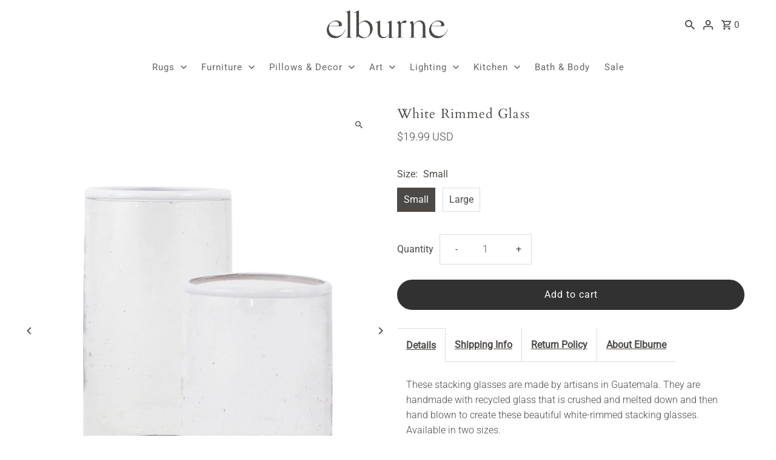

--- FILE ---
content_type: text/html; charset=utf-8
request_url: https://www.elburne.com/products/white-rimmed-cup
body_size: 28910
content:
<!DOCTYPE html>
<html class="no-js" lang="en">
<head>
  <meta charset="utf-8" />
  <meta name="viewport" content="width=device-width,initial-scale=1,minimum-scale=1">

  <!-- Establish early connection to external domains -->
  <link rel="preconnect" href="https://cdn.shopify.com" crossorigin>
  <link rel="preconnect" href="https://fonts.shopify.com" crossorigin>
  <link rel="preconnect" href="https://monorail-edge.shopifysvc.com">
  <link rel="preconnect" href="//ajax.googleapis.com" crossorigin /><!-- Preload onDomain stylesheets and script libraries -->
  <link rel="preload" href="//www.elburne.com/cdn/shop/t/42/assets/stylesheet.css?v=177542892837292767101692822504" as="style">
  <link rel="preload" as="font" href="//www.elburne.com/cdn/fonts/roboto/roboto_n3.9ac06d5955eb603264929711f38e40623ddc14db.woff2" type="font/woff2" crossorigin>
  <link rel="preload" as="font" href="//www.elburne.com/cdn/fonts/roboto/roboto_n4.2019d890f07b1852f56ce63ba45b2db45d852cba.woff2" type="font/woff2" crossorigin>
  <link rel="preload" as="font" href="//www.elburne.com/cdn/fonts/cardo/cardo_n4.8d7bdd0369840597cbb62dc8a447619701d8d34a.woff2" type="font/woff2" crossorigin>
  <link rel="preload" href="//www.elburne.com/cdn/shop/t/42/assets/eventemitter3.min.js?v=27939738353326123541692822504" as="script"><link rel="preload" href="//www.elburne.com/cdn/shop/t/42/assets/vendor-video.js?v=112486824910932804751692822504" as="script"><link rel="preload" href="//www.elburne.com/cdn/shop/t/42/assets/theme.js?v=65478378116830320871692822504" as="script">

  <link rel="shortcut icon" href="//www.elburne.com/cdn/shop/files/favicon.png?crop=center&height=32&v=1627936599&width=32" type="image/png" />
  <link rel="canonical" href="https://www.elburne.com/products/white-rimmed-cup" /><title>White Rimmed Glass
 &ndash; Elburne</title>
  <meta name="description" content="These stacking glasses are made by artisans in Guatemala. They are handmade with recycled glass that is crushed and melted down and then hand blown to create these beautiful white-rimmed stacking glasses. Available in two sizes." />

  
<meta property="og:image" content="http://www.elburne.com/cdn/shop/products/recycled-glass_3.png?v=1678044283&width=1024">
  <meta property="og:image:secure_url" content="https://www.elburne.com/cdn/shop/products/recycled-glass_3.png?v=1678044283&width=1024">
  <meta property="og:image:width" content="786">
  <meta property="og:image:height" content="1024">
<meta property="og:site_name" content="Elburne">



  <meta name="twitter:card" content="summary">


  <meta name="twitter:site" content="@">



  <meta name="twitter:title" content="White Rimmed Glass">
  <meta name="twitter:description" content="These stacking glasses are made by artisans in Guatemala. They are handmade with recycled glass that is crushed and melted down and then hand blown to create these beautiful white-rimmed stacking glas">
  <meta name="twitter:image" content="https://www.elburne.com/cdn/shop/products/recycled-glass_3.png?v=1678044283&width=1024">
  <meta name="twitter:image:width" content="480">
  <meta name="twitter:image:height" content="480">


  
  <script type="application/ld+json">
   {
     "@context": "https://schema.org",
     "@type": "Product",
     "id": "white-rimmed-cup",
     "url": "//products/white-rimmed-cup",
     "image": "//www.elburne.com/cdn/shop/products/recycled-glass_3.png?v=1678044283&width=1024",
     "name": "White Rimmed Glass",
     "brand": {
        "@type": "Brand",
        "name": "SOBREMESA"
      },
     "description": "These stacking glasses are made by artisans in Guatemala. They are handmade with recycled glass that is crushed and melted down and then hand blown to create these beautiful white-rimmed stacking glasses. Available in two sizes. 
Due to its handmade nature expect slight variations.
DIMENSIONS: Small 3&quot;D x 4&quot;H Large 3&quot;D x 6&quot;H | Dishwasher safe ","sku": "747742","offers": [
       
       {
         "@type": "Offer",
         "price": "19.99",
         "priceCurrency": "USD",
         "availability" : "http://schema.org/InStock",
         "priceValidUntil": "2030-01-01",
         "url": "/products/white-rimmed-cup"
       },
       
       {
         "@type": "Offer",
         "price": "19.99",
         "priceCurrency": "USD",
         "availability" : "http://schema.org/InStock",
         "priceValidUntil": "2030-01-01",
         "url": "/products/white-rimmed-cup"
       }
       
    ]}
  </script>


  <style data-shopify>
:root {
    --main-family: Roboto, sans-serif;
    --main-weight: 300;
    --main-style: normal;
    --nav-family: Roboto, sans-serif;
    --nav-weight: 400;
    --nav-style: normal;
    --heading-family: Cardo, serif;
    --heading-weight: 400;
    --heading-style: normal;

    --announcement-size: 14px;
    --font-size: 16px;
    --h1-size: 22px;
    --h2-size: 20px;
    --h3-size: 19px;
    --h4-size: calc(var(--font-size) + 2px);
    --h5-size: calc(var(--font-size) + 1px);
    --nav-size: 15px;
    --border-weight: 1px;
    --top-bar-background: #2f3f4c;
    --top-bar-color: #fcf9f6;
    --social-links: #fcf9f6;
    --header-background: #ffffff;
    --cart-links: #4c4946;
    --header-float-color: #4c4946;
    --background: #ffffff;
    --heading-color: #4c4946;
    --hero-color: #ffffff;
    --text-color: #4c4946;
    --sale-color: #b48b67;
    --dotted-color: #dddddd;
    --button-color: #313131;
    --button-text: #ffffff;
    --button-hover: #4c4946;
    --button-text-hover: #ffffff;
    --secondary-button-color: #ddd;
    --secondary-button-text: #151515;
    --navigation: #ffffff;
    --nav-color: #666565;
    --nav-hover-color: #ffffff;
    --nav-hover-link-color: #666565;
    --new-background: #4c4946;
    --new-text: #f5f2ee;
    --sale-background: #b48b67;
    --sale-text: #f5f2ee;
    --soldout-background: #b48b67;
    --soldout-text: #f5f2ee;
    --footer-background: #4c4946;
    --footer-color: #fcf9f6;
    --footer-border: #f5f2ee;
    --error-msg-dark: #e81000;
    --error-msg-light: #ffeae8;
    --success-msg-dark: #007f5f;
    --success-msg-light: #e5fff8;
    --free-shipping-bg: #ffffff;
    --free-shipping-text: #fff;
    --error-color: #b48b67;
    --error-color-light: #ffffff;
    --keyboard-focus-color: #cccccc;
    --keyboard-focus-border-style: dotted;
    --keyboard-focus-border-weight: 1;
    --icon-border-color: #ffffff;
    --thumbnail-slider-outline-color: #b2afac;
    --price-unit-price-color: #e3e2e1;
    --select-arrow-bg: url(//www.elburne.com/cdn/shop/t/42/assets/select-arrow.png?v=112595941721225094991692822504);
    --product-info-align: center;
    --color-filter-size: 18px;
    --color-body-text: var(--text-color);
    --color-body: var(--background);
    --color-bg: var(--background);
    --disabled-text: #cbc9c6;
    --section-padding: 25px;
    --button-border-radius: 30px;

    --star-active: rgb(76, 73, 70);
    --star-inactive: rgb(255, 255, 255);

    --section-background: #ffffff;
    --section-overlay-color: 0, 0, 0;
    --section-overlay-opacity: 0;
    --section-button-size: 16px;

    --age-text-color: #262b2c;
    --age-bg-color: #faf4e8;


  }
  @media (max-width: 740px) {
    :root {
      --font-size: calc(16px - (16px * 0.15));
      --nav-size: calc(15px - (15px * 0.15));
      --h1-size: calc(22px - (22px * 0.15));
      --h2-size: calc(20px - (20px * 0.15));
      --h3-size: calc(19px - (19px * 0.15));
    }
  }
</style>


  <link rel="stylesheet" href="//www.elburne.com/cdn/shop/t/42/assets/stylesheet.css?v=177542892837292767101692822504" type="text/css">

  <style>
  @font-face {
  font-family: Roboto;
  font-weight: 300;
  font-style: normal;
  font-display: swap;
  src: url("//www.elburne.com/cdn/fonts/roboto/roboto_n3.9ac06d5955eb603264929711f38e40623ddc14db.woff2") format("woff2"),
       url("//www.elburne.com/cdn/fonts/roboto/roboto_n3.797df4bf78042ba6106158fcf6a8d0e116fbfdae.woff") format("woff");
}

  @font-face {
  font-family: Roboto;
  font-weight: 400;
  font-style: normal;
  font-display: swap;
  src: url("//www.elburne.com/cdn/fonts/roboto/roboto_n4.2019d890f07b1852f56ce63ba45b2db45d852cba.woff2") format("woff2"),
       url("//www.elburne.com/cdn/fonts/roboto/roboto_n4.238690e0007583582327135619c5f7971652fa9d.woff") format("woff");
}

  @font-face {
  font-family: Cardo;
  font-weight: 400;
  font-style: normal;
  font-display: swap;
  src: url("//www.elburne.com/cdn/fonts/cardo/cardo_n4.8d7bdd0369840597cbb62dc8a447619701d8d34a.woff2") format("woff2"),
       url("//www.elburne.com/cdn/fonts/cardo/cardo_n4.23b63d1eff80cb5da813c4cccb6427058253ce24.woff") format("woff");
}

  @font-face {
  font-family: Roboto;
  font-weight: 400;
  font-style: normal;
  font-display: swap;
  src: url("//www.elburne.com/cdn/fonts/roboto/roboto_n4.2019d890f07b1852f56ce63ba45b2db45d852cba.woff2") format("woff2"),
       url("//www.elburne.com/cdn/fonts/roboto/roboto_n4.238690e0007583582327135619c5f7971652fa9d.woff") format("woff");
}

  @font-face {
  font-family: Roboto;
  font-weight: 300;
  font-style: italic;
  font-display: swap;
  src: url("//www.elburne.com/cdn/fonts/roboto/roboto_i3.7ba64865c0576ce320cbaa5e1e04a91d9daa2d3a.woff2") format("woff2"),
       url("//www.elburne.com/cdn/fonts/roboto/roboto_i3.d974836b0cbb56a5fb4f6622c83b31968fe4c5d0.woff") format("woff");
}

  @font-face {
  font-family: Roboto;
  font-weight: 400;
  font-style: italic;
  font-display: swap;
  src: url("//www.elburne.com/cdn/fonts/roboto/roboto_i4.57ce898ccda22ee84f49e6b57ae302250655e2d4.woff2") format("woff2"),
       url("//www.elburne.com/cdn/fonts/roboto/roboto_i4.b21f3bd061cbcb83b824ae8c7671a82587b264bf.woff") format("woff");
}

  </style>

  <script>window.performance && window.performance.mark && window.performance.mark('shopify.content_for_header.start');</script><meta name="google-site-verification" content="-1U_EOhjvMykmhDoTaM_zvUdkgGzY1CUnJkAGFGRjmw">
<meta id="shopify-digital-wallet" name="shopify-digital-wallet" content="/13478875/digital_wallets/dialog">
<meta name="shopify-checkout-api-token" content="3fc8550d213041f1b61e9f0c28860289">
<link rel="alternate" type="application/json+oembed" href="https://www.elburne.com/products/white-rimmed-cup.oembed">
<script async="async" src="/checkouts/internal/preloads.js?locale=en-US"></script>
<link rel="preconnect" href="https://shop.app" crossorigin="anonymous">
<script async="async" src="https://shop.app/checkouts/internal/preloads.js?locale=en-US&shop_id=13478875" crossorigin="anonymous"></script>
<script id="apple-pay-shop-capabilities" type="application/json">{"shopId":13478875,"countryCode":"US","currencyCode":"USD","merchantCapabilities":["supports3DS"],"merchantId":"gid:\/\/shopify\/Shop\/13478875","merchantName":"Elburne","requiredBillingContactFields":["postalAddress","email","phone"],"requiredShippingContactFields":["postalAddress","email","phone"],"shippingType":"shipping","supportedNetworks":["visa","masterCard","amex","discover","elo","jcb"],"total":{"type":"pending","label":"Elburne","amount":"1.00"},"shopifyPaymentsEnabled":true,"supportsSubscriptions":true}</script>
<script id="shopify-features" type="application/json">{"accessToken":"3fc8550d213041f1b61e9f0c28860289","betas":["rich-media-storefront-analytics"],"domain":"www.elburne.com","predictiveSearch":true,"shopId":13478875,"locale":"en"}</script>
<script>var Shopify = Shopify || {};
Shopify.shop = "elburneco.myshopify.com";
Shopify.locale = "en";
Shopify.currency = {"active":"USD","rate":"1.0"};
Shopify.country = "US";
Shopify.theme = {"name":"Updated copy of v9.0- Theme","id":157859315997,"schema_name":"Fashionopolism","schema_version":"9.1.0","theme_store_id":141,"role":"main"};
Shopify.theme.handle = "null";
Shopify.theme.style = {"id":null,"handle":null};
Shopify.cdnHost = "www.elburne.com/cdn";
Shopify.routes = Shopify.routes || {};
Shopify.routes.root = "/";</script>
<script type="module">!function(o){(o.Shopify=o.Shopify||{}).modules=!0}(window);</script>
<script>!function(o){function n(){var o=[];function n(){o.push(Array.prototype.slice.apply(arguments))}return n.q=o,n}var t=o.Shopify=o.Shopify||{};t.loadFeatures=n(),t.autoloadFeatures=n()}(window);</script>
<script>
  window.ShopifyPay = window.ShopifyPay || {};
  window.ShopifyPay.apiHost = "shop.app\/pay";
  window.ShopifyPay.redirectState = null;
</script>
<script id="shop-js-analytics" type="application/json">{"pageType":"product"}</script>
<script defer="defer" async type="module" src="//www.elburne.com/cdn/shopifycloud/shop-js/modules/v2/client.init-shop-cart-sync_D0dqhulL.en.esm.js"></script>
<script defer="defer" async type="module" src="//www.elburne.com/cdn/shopifycloud/shop-js/modules/v2/chunk.common_CpVO7qML.esm.js"></script>
<script type="module">
  await import("//www.elburne.com/cdn/shopifycloud/shop-js/modules/v2/client.init-shop-cart-sync_D0dqhulL.en.esm.js");
await import("//www.elburne.com/cdn/shopifycloud/shop-js/modules/v2/chunk.common_CpVO7qML.esm.js");

  window.Shopify.SignInWithShop?.initShopCartSync?.({"fedCMEnabled":true,"windoidEnabled":true});

</script>
<script>
  window.Shopify = window.Shopify || {};
  if (!window.Shopify.featureAssets) window.Shopify.featureAssets = {};
  window.Shopify.featureAssets['shop-js'] = {"shop-cart-sync":["modules/v2/client.shop-cart-sync_D9bwt38V.en.esm.js","modules/v2/chunk.common_CpVO7qML.esm.js"],"init-fed-cm":["modules/v2/client.init-fed-cm_BJ8NPuHe.en.esm.js","modules/v2/chunk.common_CpVO7qML.esm.js"],"init-shop-email-lookup-coordinator":["modules/v2/client.init-shop-email-lookup-coordinator_pVrP2-kG.en.esm.js","modules/v2/chunk.common_CpVO7qML.esm.js"],"shop-cash-offers":["modules/v2/client.shop-cash-offers_CNh7FWN-.en.esm.js","modules/v2/chunk.common_CpVO7qML.esm.js","modules/v2/chunk.modal_DKF6x0Jh.esm.js"],"init-shop-cart-sync":["modules/v2/client.init-shop-cart-sync_D0dqhulL.en.esm.js","modules/v2/chunk.common_CpVO7qML.esm.js"],"init-windoid":["modules/v2/client.init-windoid_DaoAelzT.en.esm.js","modules/v2/chunk.common_CpVO7qML.esm.js"],"shop-toast-manager":["modules/v2/client.shop-toast-manager_1DND8Tac.en.esm.js","modules/v2/chunk.common_CpVO7qML.esm.js"],"pay-button":["modules/v2/client.pay-button_CFeQi1r6.en.esm.js","modules/v2/chunk.common_CpVO7qML.esm.js"],"shop-button":["modules/v2/client.shop-button_Ca94MDdQ.en.esm.js","modules/v2/chunk.common_CpVO7qML.esm.js"],"shop-login-button":["modules/v2/client.shop-login-button_DPYNfp1Z.en.esm.js","modules/v2/chunk.common_CpVO7qML.esm.js","modules/v2/chunk.modal_DKF6x0Jh.esm.js"],"avatar":["modules/v2/client.avatar_BTnouDA3.en.esm.js"],"shop-follow-button":["modules/v2/client.shop-follow-button_BMKh4nJE.en.esm.js","modules/v2/chunk.common_CpVO7qML.esm.js","modules/v2/chunk.modal_DKF6x0Jh.esm.js"],"init-customer-accounts-sign-up":["modules/v2/client.init-customer-accounts-sign-up_CJXi5kRN.en.esm.js","modules/v2/client.shop-login-button_DPYNfp1Z.en.esm.js","modules/v2/chunk.common_CpVO7qML.esm.js","modules/v2/chunk.modal_DKF6x0Jh.esm.js"],"init-shop-for-new-customer-accounts":["modules/v2/client.init-shop-for-new-customer-accounts_BoBxkgWu.en.esm.js","modules/v2/client.shop-login-button_DPYNfp1Z.en.esm.js","modules/v2/chunk.common_CpVO7qML.esm.js","modules/v2/chunk.modal_DKF6x0Jh.esm.js"],"init-customer-accounts":["modules/v2/client.init-customer-accounts_DCuDTzpR.en.esm.js","modules/v2/client.shop-login-button_DPYNfp1Z.en.esm.js","modules/v2/chunk.common_CpVO7qML.esm.js","modules/v2/chunk.modal_DKF6x0Jh.esm.js"],"checkout-modal":["modules/v2/client.checkout-modal_U_3e4VxF.en.esm.js","modules/v2/chunk.common_CpVO7qML.esm.js","modules/v2/chunk.modal_DKF6x0Jh.esm.js"],"lead-capture":["modules/v2/client.lead-capture_DEgn0Z8u.en.esm.js","modules/v2/chunk.common_CpVO7qML.esm.js","modules/v2/chunk.modal_DKF6x0Jh.esm.js"],"shop-login":["modules/v2/client.shop-login_CoM5QKZ_.en.esm.js","modules/v2/chunk.common_CpVO7qML.esm.js","modules/v2/chunk.modal_DKF6x0Jh.esm.js"],"payment-terms":["modules/v2/client.payment-terms_BmrqWn8r.en.esm.js","modules/v2/chunk.common_CpVO7qML.esm.js","modules/v2/chunk.modal_DKF6x0Jh.esm.js"]};
</script>
<script>(function() {
  var isLoaded = false;
  function asyncLoad() {
    if (isLoaded) return;
    isLoaded = true;
    var urls = ["https:\/\/chimpstatic.com\/mcjs-connected\/js\/users\/442da4e258ce12ca054a6845d\/a447bf5aa9eb50248ef212d10.js?shop=elburneco.myshopify.com"];
    for (var i = 0; i < urls.length; i++) {
      var s = document.createElement('script');
      s.type = 'text/javascript';
      s.async = true;
      s.src = urls[i];
      var x = document.getElementsByTagName('script')[0];
      x.parentNode.insertBefore(s, x);
    }
  };
  if(window.attachEvent) {
    window.attachEvent('onload', asyncLoad);
  } else {
    window.addEventListener('load', asyncLoad, false);
  }
})();</script>
<script id="__st">var __st={"a":13478875,"offset":-18000,"reqid":"4e1c79e5-b7d2-43b9-98ac-742155b73407-1764730175","pageurl":"www.elburne.com\/products\/white-rimmed-cup","u":"c5b27b068658","p":"product","rtyp":"product","rid":8175262630173};</script>
<script>window.ShopifyPaypalV4VisibilityTracking = true;</script>
<script id="captcha-bootstrap">!function(){'use strict';const t='contact',e='account',n='new_comment',o=[[t,t],['blogs',n],['comments',n],[t,'customer']],c=[[e,'customer_login'],[e,'guest_login'],[e,'recover_customer_password'],[e,'create_customer']],r=t=>t.map((([t,e])=>`form[action*='/${t}']:not([data-nocaptcha='true']) input[name='form_type'][value='${e}']`)).join(','),a=t=>()=>t?[...document.querySelectorAll(t)].map((t=>t.form)):[];function s(){const t=[...o],e=r(t);return a(e)}const i='password',u='form_key',d=['recaptcha-v3-token','g-recaptcha-response','h-captcha-response',i],f=()=>{try{return window.sessionStorage}catch{return}},m='__shopify_v',_=t=>t.elements[u];function p(t,e,n=!1){try{const o=window.sessionStorage,c=JSON.parse(o.getItem(e)),{data:r}=function(t){const{data:e,action:n}=t;return t[m]||n?{data:e,action:n}:{data:t,action:n}}(c);for(const[e,n]of Object.entries(r))t.elements[e]&&(t.elements[e].value=n);n&&o.removeItem(e)}catch(o){console.error('form repopulation failed',{error:o})}}const l='form_type',E='cptcha';function T(t){t.dataset[E]=!0}const w=window,h=w.document,L='Shopify',v='ce_forms',y='captcha';let A=!1;((t,e)=>{const n=(g='f06e6c50-85a8-45c8-87d0-21a2b65856fe',I='https://cdn.shopify.com/shopifycloud/storefront-forms-hcaptcha/ce_storefront_forms_captcha_hcaptcha.v1.5.2.iife.js',D={infoText:'Protected by hCaptcha',privacyText:'Privacy',termsText:'Terms'},(t,e,n)=>{const o=w[L][v],c=o.bindForm;if(c)return c(t,g,e,D).then(n);var r;o.q.push([[t,g,e,D],n]),r=I,A||(h.body.append(Object.assign(h.createElement('script'),{id:'captcha-provider',async:!0,src:r})),A=!0)});var g,I,D;w[L]=w[L]||{},w[L][v]=w[L][v]||{},w[L][v].q=[],w[L][y]=w[L][y]||{},w[L][y].protect=function(t,e){n(t,void 0,e),T(t)},Object.freeze(w[L][y]),function(t,e,n,w,h,L){const[v,y,A,g]=function(t,e,n){const i=e?o:[],u=t?c:[],d=[...i,...u],f=r(d),m=r(i),_=r(d.filter((([t,e])=>n.includes(e))));return[a(f),a(m),a(_),s()]}(w,h,L),I=t=>{const e=t.target;return e instanceof HTMLFormElement?e:e&&e.form},D=t=>v().includes(t);t.addEventListener('submit',(t=>{const e=I(t);if(!e)return;const n=D(e)&&!e.dataset.hcaptchaBound&&!e.dataset.recaptchaBound,o=_(e),c=g().includes(e)&&(!o||!o.value);(n||c)&&t.preventDefault(),c&&!n&&(function(t){try{if(!f())return;!function(t){const e=f();if(!e)return;const n=_(t);if(!n)return;const o=n.value;o&&e.removeItem(o)}(t);const e=Array.from(Array(32),(()=>Math.random().toString(36)[2])).join('');!function(t,e){_(t)||t.append(Object.assign(document.createElement('input'),{type:'hidden',name:u})),t.elements[u].value=e}(t,e),function(t,e){const n=f();if(!n)return;const o=[...t.querySelectorAll(`input[type='${i}']`)].map((({name:t})=>t)),c=[...d,...o],r={};for(const[a,s]of new FormData(t).entries())c.includes(a)||(r[a]=s);n.setItem(e,JSON.stringify({[m]:1,action:t.action,data:r}))}(t,e)}catch(e){console.error('failed to persist form',e)}}(e),e.submit())}));const S=(t,e)=>{t&&!t.dataset[E]&&(n(t,e.some((e=>e===t))),T(t))};for(const o of['focusin','change'])t.addEventListener(o,(t=>{const e=I(t);D(e)&&S(e,y())}));const B=e.get('form_key'),M=e.get(l),P=B&&M;t.addEventListener('DOMContentLoaded',(()=>{const t=y();if(P)for(const e of t)e.elements[l].value===M&&p(e,B);[...new Set([...A(),...v().filter((t=>'true'===t.dataset.shopifyCaptcha))])].forEach((e=>S(e,t)))}))}(h,new URLSearchParams(w.location.search),n,t,e,['guest_login'])})(!0,!0)}();</script>
<script integrity="sha256-52AcMU7V7pcBOXWImdc/TAGTFKeNjmkeM1Pvks/DTgc=" data-source-attribution="shopify.loadfeatures" defer="defer" src="//www.elburne.com/cdn/shopifycloud/storefront/assets/storefront/load_feature-81c60534.js" crossorigin="anonymous"></script>
<script crossorigin="anonymous" defer="defer" src="//www.elburne.com/cdn/shopifycloud/storefront/assets/shopify_pay/storefront-65b4c6d7.js?v=20250812"></script>
<script data-source-attribution="shopify.dynamic_checkout.dynamic.init">var Shopify=Shopify||{};Shopify.PaymentButton=Shopify.PaymentButton||{isStorefrontPortableWallets:!0,init:function(){window.Shopify.PaymentButton.init=function(){};var t=document.createElement("script");t.src="https://www.elburne.com/cdn/shopifycloud/portable-wallets/latest/portable-wallets.en.js",t.type="module",document.head.appendChild(t)}};
</script>
<script data-source-attribution="shopify.dynamic_checkout.buyer_consent">
  function portableWalletsHideBuyerConsent(e){var t=document.getElementById("shopify-buyer-consent"),n=document.getElementById("shopify-subscription-policy-button");t&&n&&(t.classList.add("hidden"),t.setAttribute("aria-hidden","true"),n.removeEventListener("click",e))}function portableWalletsShowBuyerConsent(e){var t=document.getElementById("shopify-buyer-consent"),n=document.getElementById("shopify-subscription-policy-button");t&&n&&(t.classList.remove("hidden"),t.removeAttribute("aria-hidden"),n.addEventListener("click",e))}window.Shopify?.PaymentButton&&(window.Shopify.PaymentButton.hideBuyerConsent=portableWalletsHideBuyerConsent,window.Shopify.PaymentButton.showBuyerConsent=portableWalletsShowBuyerConsent);
</script>
<script data-source-attribution="shopify.dynamic_checkout.cart.bootstrap">document.addEventListener("DOMContentLoaded",(function(){function t(){return document.querySelector("shopify-accelerated-checkout-cart, shopify-accelerated-checkout")}if(t())Shopify.PaymentButton.init();else{new MutationObserver((function(e,n){t()&&(Shopify.PaymentButton.init(),n.disconnect())})).observe(document.body,{childList:!0,subtree:!0})}}));
</script>
<link id="shopify-accelerated-checkout-styles" rel="stylesheet" media="screen" href="https://www.elburne.com/cdn/shopifycloud/portable-wallets/latest/accelerated-checkout-backwards-compat.css" crossorigin="anonymous">
<style id="shopify-accelerated-checkout-cart">
        #shopify-buyer-consent {
  margin-top: 1em;
  display: inline-block;
  width: 100%;
}

#shopify-buyer-consent.hidden {
  display: none;
}

#shopify-subscription-policy-button {
  background: none;
  border: none;
  padding: 0;
  text-decoration: underline;
  font-size: inherit;
  cursor: pointer;
}

#shopify-subscription-policy-button::before {
  box-shadow: none;
}

      </style>

<script>window.performance && window.performance.mark && window.performance.mark('shopify.content_for_header.end');</script>

<link href="https://monorail-edge.shopifysvc.com" rel="dns-prefetch">
<script>(function(){if ("sendBeacon" in navigator && "performance" in window) {try {var session_token_from_headers = performance.getEntriesByType('navigation')[0].serverTiming.find(x => x.name == '_s').description;} catch {var session_token_from_headers = undefined;}var session_cookie_matches = document.cookie.match(/_shopify_s=([^;]*)/);var session_token_from_cookie = session_cookie_matches && session_cookie_matches.length === 2 ? session_cookie_matches[1] : "";var session_token = session_token_from_headers || session_token_from_cookie || "";function handle_abandonment_event(e) {var entries = performance.getEntries().filter(function(entry) {return /monorail-edge.shopifysvc.com/.test(entry.name);});if (!window.abandonment_tracked && entries.length === 0) {window.abandonment_tracked = true;var currentMs = Date.now();var navigation_start = performance.timing.navigationStart;var payload = {shop_id: 13478875,url: window.location.href,navigation_start,duration: currentMs - navigation_start,session_token,page_type: "product"};window.navigator.sendBeacon("https://monorail-edge.shopifysvc.com/v1/produce", JSON.stringify({schema_id: "online_store_buyer_site_abandonment/1.1",payload: payload,metadata: {event_created_at_ms: currentMs,event_sent_at_ms: currentMs}}));}}window.addEventListener('pagehide', handle_abandonment_event);}}());</script>
<script id="web-pixels-manager-setup">(function e(e,d,r,n,o){if(void 0===o&&(o={}),!Boolean(null===(a=null===(i=window.Shopify)||void 0===i?void 0:i.analytics)||void 0===a?void 0:a.replayQueue)){var i,a;window.Shopify=window.Shopify||{};var t=window.Shopify;t.analytics=t.analytics||{};var s=t.analytics;s.replayQueue=[],s.publish=function(e,d,r){return s.replayQueue.push([e,d,r]),!0};try{self.performance.mark("wpm:start")}catch(e){}var l=function(){var e={modern:/Edge?\/(1{2}[4-9]|1[2-9]\d|[2-9]\d{2}|\d{4,})\.\d+(\.\d+|)|Firefox\/(1{2}[4-9]|1[2-9]\d|[2-9]\d{2}|\d{4,})\.\d+(\.\d+|)|Chrom(ium|e)\/(9{2}|\d{3,})\.\d+(\.\d+|)|(Maci|X1{2}).+ Version\/(15\.\d+|(1[6-9]|[2-9]\d|\d{3,})\.\d+)([,.]\d+|)( \(\w+\)|)( Mobile\/\w+|) Safari\/|Chrome.+OPR\/(9{2}|\d{3,})\.\d+\.\d+|(CPU[ +]OS|iPhone[ +]OS|CPU[ +]iPhone|CPU IPhone OS|CPU iPad OS)[ +]+(15[._]\d+|(1[6-9]|[2-9]\d|\d{3,})[._]\d+)([._]\d+|)|Android:?[ /-](13[3-9]|1[4-9]\d|[2-9]\d{2}|\d{4,})(\.\d+|)(\.\d+|)|Android.+Firefox\/(13[5-9]|1[4-9]\d|[2-9]\d{2}|\d{4,})\.\d+(\.\d+|)|Android.+Chrom(ium|e)\/(13[3-9]|1[4-9]\d|[2-9]\d{2}|\d{4,})\.\d+(\.\d+|)|SamsungBrowser\/([2-9]\d|\d{3,})\.\d+/,legacy:/Edge?\/(1[6-9]|[2-9]\d|\d{3,})\.\d+(\.\d+|)|Firefox\/(5[4-9]|[6-9]\d|\d{3,})\.\d+(\.\d+|)|Chrom(ium|e)\/(5[1-9]|[6-9]\d|\d{3,})\.\d+(\.\d+|)([\d.]+$|.*Safari\/(?![\d.]+ Edge\/[\d.]+$))|(Maci|X1{2}).+ Version\/(10\.\d+|(1[1-9]|[2-9]\d|\d{3,})\.\d+)([,.]\d+|)( \(\w+\)|)( Mobile\/\w+|) Safari\/|Chrome.+OPR\/(3[89]|[4-9]\d|\d{3,})\.\d+\.\d+|(CPU[ +]OS|iPhone[ +]OS|CPU[ +]iPhone|CPU IPhone OS|CPU iPad OS)[ +]+(10[._]\d+|(1[1-9]|[2-9]\d|\d{3,})[._]\d+)([._]\d+|)|Android:?[ /-](13[3-9]|1[4-9]\d|[2-9]\d{2}|\d{4,})(\.\d+|)(\.\d+|)|Mobile Safari.+OPR\/([89]\d|\d{3,})\.\d+\.\d+|Android.+Firefox\/(13[5-9]|1[4-9]\d|[2-9]\d{2}|\d{4,})\.\d+(\.\d+|)|Android.+Chrom(ium|e)\/(13[3-9]|1[4-9]\d|[2-9]\d{2}|\d{4,})\.\d+(\.\d+|)|Android.+(UC? ?Browser|UCWEB|U3)[ /]?(15\.([5-9]|\d{2,})|(1[6-9]|[2-9]\d|\d{3,})\.\d+)\.\d+|SamsungBrowser\/(5\.\d+|([6-9]|\d{2,})\.\d+)|Android.+MQ{2}Browser\/(14(\.(9|\d{2,})|)|(1[5-9]|[2-9]\d|\d{3,})(\.\d+|))(\.\d+|)|K[Aa][Ii]OS\/(3\.\d+|([4-9]|\d{2,})\.\d+)(\.\d+|)/},d=e.modern,r=e.legacy,n=navigator.userAgent;return n.match(d)?"modern":n.match(r)?"legacy":"unknown"}(),u="modern"===l?"modern":"legacy",c=(null!=n?n:{modern:"",legacy:""})[u],f=function(e){return[e.baseUrl,"/wpm","/b",e.hashVersion,"modern"===e.buildTarget?"m":"l",".js"].join("")}({baseUrl:d,hashVersion:r,buildTarget:u}),m=function(e){var d=e.version,r=e.bundleTarget,n=e.surface,o=e.pageUrl,i=e.monorailEndpoint;return{emit:function(e){var a=e.status,t=e.errorMsg,s=(new Date).getTime(),l=JSON.stringify({metadata:{event_sent_at_ms:s},events:[{schema_id:"web_pixels_manager_load/3.1",payload:{version:d,bundle_target:r,page_url:o,status:a,surface:n,error_msg:t},metadata:{event_created_at_ms:s}}]});if(!i)return console&&console.warn&&console.warn("[Web Pixels Manager] No Monorail endpoint provided, skipping logging."),!1;try{return self.navigator.sendBeacon.bind(self.navigator)(i,l)}catch(e){}var u=new XMLHttpRequest;try{return u.open("POST",i,!0),u.setRequestHeader("Content-Type","text/plain"),u.send(l),!0}catch(e){return console&&console.warn&&console.warn("[Web Pixels Manager] Got an unhandled error while logging to Monorail."),!1}}}}({version:r,bundleTarget:l,surface:e.surface,pageUrl:self.location.href,monorailEndpoint:e.monorailEndpoint});try{o.browserTarget=l,function(e){var d=e.src,r=e.async,n=void 0===r||r,o=e.onload,i=e.onerror,a=e.sri,t=e.scriptDataAttributes,s=void 0===t?{}:t,l=document.createElement("script"),u=document.querySelector("head"),c=document.querySelector("body");if(l.async=n,l.src=d,a&&(l.integrity=a,l.crossOrigin="anonymous"),s)for(var f in s)if(Object.prototype.hasOwnProperty.call(s,f))try{l.dataset[f]=s[f]}catch(e){}if(o&&l.addEventListener("load",o),i&&l.addEventListener("error",i),u)u.appendChild(l);else{if(!c)throw new Error("Did not find a head or body element to append the script");c.appendChild(l)}}({src:f,async:!0,onload:function(){if(!function(){var e,d;return Boolean(null===(d=null===(e=window.Shopify)||void 0===e?void 0:e.analytics)||void 0===d?void 0:d.initialized)}()){var d=window.webPixelsManager.init(e)||void 0;if(d){var r=window.Shopify.analytics;r.replayQueue.forEach((function(e){var r=e[0],n=e[1],o=e[2];d.publishCustomEvent(r,n,o)})),r.replayQueue=[],r.publish=d.publishCustomEvent,r.visitor=d.visitor,r.initialized=!0}}},onerror:function(){return m.emit({status:"failed",errorMsg:"".concat(f," has failed to load")})},sri:function(e){var d=/^sha384-[A-Za-z0-9+/=]+$/;return"string"==typeof e&&d.test(e)}(c)?c:"",scriptDataAttributes:o}),m.emit({status:"loading"})}catch(e){m.emit({status:"failed",errorMsg:(null==e?void 0:e.message)||"Unknown error"})}}})({shopId: 13478875,storefrontBaseUrl: "https://www.elburne.com",extensionsBaseUrl: "https://extensions.shopifycdn.com/cdn/shopifycloud/web-pixels-manager",monorailEndpoint: "https://monorail-edge.shopifysvc.com/unstable/produce_batch",surface: "storefront-renderer",enabledBetaFlags: ["2dca8a86"],webPixelsConfigList: [{"id":"756646173","configuration":"{\"config\":\"{\\\"pixel_id\\\":\\\"G-L0RB0V84QD\\\",\\\"target_country\\\":\\\"US\\\",\\\"gtag_events\\\":[{\\\"type\\\":\\\"search\\\",\\\"action_label\\\":[\\\"G-L0RB0V84QD\\\",\\\"AW-648200027\\\/JJwZCLLb7M0BENv-irUC\\\"]},{\\\"type\\\":\\\"begin_checkout\\\",\\\"action_label\\\":[\\\"G-L0RB0V84QD\\\",\\\"AW-648200027\\\/52ioCK_b7M0BENv-irUC\\\"]},{\\\"type\\\":\\\"view_item\\\",\\\"action_label\\\":[\\\"G-L0RB0V84QD\\\",\\\"AW-648200027\\\/dx65CKnb7M0BENv-irUC\\\",\\\"MC-HWSLRJQNSD\\\"]},{\\\"type\\\":\\\"purchase\\\",\\\"action_label\\\":[\\\"G-L0RB0V84QD\\\",\\\"AW-648200027\\\/otZsCKbb7M0BENv-irUC\\\",\\\"MC-HWSLRJQNSD\\\"]},{\\\"type\\\":\\\"page_view\\\",\\\"action_label\\\":[\\\"G-L0RB0V84QD\\\",\\\"AW-648200027\\\/0miuCKPb7M0BENv-irUC\\\",\\\"MC-HWSLRJQNSD\\\"]},{\\\"type\\\":\\\"add_payment_info\\\",\\\"action_label\\\":[\\\"G-L0RB0V84QD\\\",\\\"AW-648200027\\\/da9jCLXb7M0BENv-irUC\\\"]},{\\\"type\\\":\\\"add_to_cart\\\",\\\"action_label\\\":[\\\"G-L0RB0V84QD\\\",\\\"AW-648200027\\\/7e5jCKzb7M0BENv-irUC\\\"]}],\\\"enable_monitoring_mode\\\":false}\"}","eventPayloadVersion":"v1","runtimeContext":"OPEN","scriptVersion":"b2a88bafab3e21179ed38636efcd8a93","type":"APP","apiClientId":1780363,"privacyPurposes":[],"dataSharingAdjustments":{"protectedCustomerApprovalScopes":["read_customer_address","read_customer_email","read_customer_name","read_customer_personal_data","read_customer_phone"]}},{"id":"264470813","configuration":"{\"pixel_id\":\"547502652561519\",\"pixel_type\":\"facebook_pixel\",\"metaapp_system_user_token\":\"-\"}","eventPayloadVersion":"v1","runtimeContext":"OPEN","scriptVersion":"ca16bc87fe92b6042fbaa3acc2fbdaa6","type":"APP","apiClientId":2329312,"privacyPurposes":["ANALYTICS","MARKETING","SALE_OF_DATA"],"dataSharingAdjustments":{"protectedCustomerApprovalScopes":["read_customer_address","read_customer_email","read_customer_name","read_customer_personal_data","read_customer_phone"]}},{"id":"shopify-app-pixel","configuration":"{}","eventPayloadVersion":"v1","runtimeContext":"STRICT","scriptVersion":"0450","apiClientId":"shopify-pixel","type":"APP","privacyPurposes":["ANALYTICS","MARKETING"]},{"id":"shopify-custom-pixel","eventPayloadVersion":"v1","runtimeContext":"LAX","scriptVersion":"0450","apiClientId":"shopify-pixel","type":"CUSTOM","privacyPurposes":["ANALYTICS","MARKETING"]}],isMerchantRequest: false,initData: {"shop":{"name":"Elburne","paymentSettings":{"currencyCode":"USD"},"myshopifyDomain":"elburneco.myshopify.com","countryCode":"US","storefrontUrl":"https:\/\/www.elburne.com"},"customer":null,"cart":null,"checkout":null,"productVariants":[{"price":{"amount":19.99,"currencyCode":"USD"},"product":{"title":"White Rimmed Glass","vendor":"SOBREMESA","id":"8175262630173","untranslatedTitle":"White Rimmed Glass","url":"\/products\/white-rimmed-cup","type":"Accessories"},"id":"44528211001629","image":{"src":"\/\/www.elburne.com\/cdn\/shop\/products\/recycled-glass_3.png?v=1678044283"},"sku":"747742","title":"Small","untranslatedTitle":"Small"},{"price":{"amount":22.0,"currencyCode":"USD"},"product":{"title":"White Rimmed Glass","vendor":"SOBREMESA","id":"8175262630173","untranslatedTitle":"White Rimmed Glass","url":"\/products\/white-rimmed-cup","type":"Accessories"},"id":"44528211034397","image":{"src":"\/\/www.elburne.com\/cdn\/shop\/products\/recycled-glass_3.png?v=1678044283"},"sku":"234812","title":"Large","untranslatedTitle":"Large"}],"purchasingCompany":null},},"https://www.elburne.com/cdn","ae1676cfwd2530674p4253c800m34e853cb",{"modern":"","legacy":""},{"shopId":"13478875","storefrontBaseUrl":"https:\/\/www.elburne.com","extensionBaseUrl":"https:\/\/extensions.shopifycdn.com\/cdn\/shopifycloud\/web-pixels-manager","surface":"storefront-renderer","enabledBetaFlags":"[\"2dca8a86\"]","isMerchantRequest":"false","hashVersion":"ae1676cfwd2530674p4253c800m34e853cb","publish":"custom","events":"[[\"page_viewed\",{}],[\"product_viewed\",{\"productVariant\":{\"price\":{\"amount\":19.99,\"currencyCode\":\"USD\"},\"product\":{\"title\":\"White Rimmed Glass\",\"vendor\":\"SOBREMESA\",\"id\":\"8175262630173\",\"untranslatedTitle\":\"White Rimmed Glass\",\"url\":\"\/products\/white-rimmed-cup\",\"type\":\"Accessories\"},\"id\":\"44528211001629\",\"image\":{\"src\":\"\/\/www.elburne.com\/cdn\/shop\/products\/recycled-glass_3.png?v=1678044283\"},\"sku\":\"747742\",\"title\":\"Small\",\"untranslatedTitle\":\"Small\"}}]]"});</script><script>
  window.ShopifyAnalytics = window.ShopifyAnalytics || {};
  window.ShopifyAnalytics.meta = window.ShopifyAnalytics.meta || {};
  window.ShopifyAnalytics.meta.currency = 'USD';
  var meta = {"product":{"id":8175262630173,"gid":"gid:\/\/shopify\/Product\/8175262630173","vendor":"SOBREMESA","type":"Accessories","variants":[{"id":44528211001629,"price":1999,"name":"White Rimmed Glass - Small","public_title":"Small","sku":"747742"},{"id":44528211034397,"price":2200,"name":"White Rimmed Glass - Large","public_title":"Large","sku":"234812"}],"remote":false},"page":{"pageType":"product","resourceType":"product","resourceId":8175262630173}};
  for (var attr in meta) {
    window.ShopifyAnalytics.meta[attr] = meta[attr];
  }
</script>
<script class="analytics">
  (function () {
    var customDocumentWrite = function(content) {
      var jquery = null;

      if (window.jQuery) {
        jquery = window.jQuery;
      } else if (window.Checkout && window.Checkout.$) {
        jquery = window.Checkout.$;
      }

      if (jquery) {
        jquery('body').append(content);
      }
    };

    var hasLoggedConversion = function(token) {
      if (token) {
        return document.cookie.indexOf('loggedConversion=' + token) !== -1;
      }
      return false;
    }

    var setCookieIfConversion = function(token) {
      if (token) {
        var twoMonthsFromNow = new Date(Date.now());
        twoMonthsFromNow.setMonth(twoMonthsFromNow.getMonth() + 2);

        document.cookie = 'loggedConversion=' + token + '; expires=' + twoMonthsFromNow;
      }
    }

    var trekkie = window.ShopifyAnalytics.lib = window.trekkie = window.trekkie || [];
    if (trekkie.integrations) {
      return;
    }
    trekkie.methods = [
      'identify',
      'page',
      'ready',
      'track',
      'trackForm',
      'trackLink'
    ];
    trekkie.factory = function(method) {
      return function() {
        var args = Array.prototype.slice.call(arguments);
        args.unshift(method);
        trekkie.push(args);
        return trekkie;
      };
    };
    for (var i = 0; i < trekkie.methods.length; i++) {
      var key = trekkie.methods[i];
      trekkie[key] = trekkie.factory(key);
    }
    trekkie.load = function(config) {
      trekkie.config = config || {};
      trekkie.config.initialDocumentCookie = document.cookie;
      var first = document.getElementsByTagName('script')[0];
      var script = document.createElement('script');
      script.type = 'text/javascript';
      script.onerror = function(e) {
        var scriptFallback = document.createElement('script');
        scriptFallback.type = 'text/javascript';
        scriptFallback.onerror = function(error) {
                var Monorail = {
      produce: function produce(monorailDomain, schemaId, payload) {
        var currentMs = new Date().getTime();
        var event = {
          schema_id: schemaId,
          payload: payload,
          metadata: {
            event_created_at_ms: currentMs,
            event_sent_at_ms: currentMs
          }
        };
        return Monorail.sendRequest("https://" + monorailDomain + "/v1/produce", JSON.stringify(event));
      },
      sendRequest: function sendRequest(endpointUrl, payload) {
        // Try the sendBeacon API
        if (window && window.navigator && typeof window.navigator.sendBeacon === 'function' && typeof window.Blob === 'function' && !Monorail.isIos12()) {
          var blobData = new window.Blob([payload], {
            type: 'text/plain'
          });

          if (window.navigator.sendBeacon(endpointUrl, blobData)) {
            return true;
          } // sendBeacon was not successful

        } // XHR beacon

        var xhr = new XMLHttpRequest();

        try {
          xhr.open('POST', endpointUrl);
          xhr.setRequestHeader('Content-Type', 'text/plain');
          xhr.send(payload);
        } catch (e) {
          console.log(e);
        }

        return false;
      },
      isIos12: function isIos12() {
        return window.navigator.userAgent.lastIndexOf('iPhone; CPU iPhone OS 12_') !== -1 || window.navigator.userAgent.lastIndexOf('iPad; CPU OS 12_') !== -1;
      }
    };
    Monorail.produce('monorail-edge.shopifysvc.com',
      'trekkie_storefront_load_errors/1.1',
      {shop_id: 13478875,
      theme_id: 157859315997,
      app_name: "storefront",
      context_url: window.location.href,
      source_url: "//www.elburne.com/cdn/s/trekkie.storefront.3c703df509f0f96f3237c9daa54e2777acf1a1dd.min.js"});

        };
        scriptFallback.async = true;
        scriptFallback.src = '//www.elburne.com/cdn/s/trekkie.storefront.3c703df509f0f96f3237c9daa54e2777acf1a1dd.min.js';
        first.parentNode.insertBefore(scriptFallback, first);
      };
      script.async = true;
      script.src = '//www.elburne.com/cdn/s/trekkie.storefront.3c703df509f0f96f3237c9daa54e2777acf1a1dd.min.js';
      first.parentNode.insertBefore(script, first);
    };
    trekkie.load(
      {"Trekkie":{"appName":"storefront","development":false,"defaultAttributes":{"shopId":13478875,"isMerchantRequest":null,"themeId":157859315997,"themeCityHash":"8139476932547845496","contentLanguage":"en","currency":"USD","eventMetadataId":"1598f4b6-ce3d-4364-9e08-b71c2247b6f2"},"isServerSideCookieWritingEnabled":true,"monorailRegion":"shop_domain","enabledBetaFlags":["f0df213a"]},"Session Attribution":{},"S2S":{"facebookCapiEnabled":true,"source":"trekkie-storefront-renderer","apiClientId":580111}}
    );

    var loaded = false;
    trekkie.ready(function() {
      if (loaded) return;
      loaded = true;

      window.ShopifyAnalytics.lib = window.trekkie;

      var originalDocumentWrite = document.write;
      document.write = customDocumentWrite;
      try { window.ShopifyAnalytics.merchantGoogleAnalytics.call(this); } catch(error) {};
      document.write = originalDocumentWrite;

      window.ShopifyAnalytics.lib.page(null,{"pageType":"product","resourceType":"product","resourceId":8175262630173,"shopifyEmitted":true});

      var match = window.location.pathname.match(/checkouts\/(.+)\/(thank_you|post_purchase)/)
      var token = match? match[1]: undefined;
      if (!hasLoggedConversion(token)) {
        setCookieIfConversion(token);
        window.ShopifyAnalytics.lib.track("Viewed Product",{"currency":"USD","variantId":44528211001629,"productId":8175262630173,"productGid":"gid:\/\/shopify\/Product\/8175262630173","name":"White Rimmed Glass - Small","price":"19.99","sku":"747742","brand":"SOBREMESA","variant":"Small","category":"Accessories","nonInteraction":true,"remote":false},undefined,undefined,{"shopifyEmitted":true});
      window.ShopifyAnalytics.lib.track("monorail:\/\/trekkie_storefront_viewed_product\/1.1",{"currency":"USD","variantId":44528211001629,"productId":8175262630173,"productGid":"gid:\/\/shopify\/Product\/8175262630173","name":"White Rimmed Glass - Small","price":"19.99","sku":"747742","brand":"SOBREMESA","variant":"Small","category":"Accessories","nonInteraction":true,"remote":false,"referer":"https:\/\/www.elburne.com\/products\/white-rimmed-cup"});
      }
    });


        var eventsListenerScript = document.createElement('script');
        eventsListenerScript.async = true;
        eventsListenerScript.src = "//www.elburne.com/cdn/shopifycloud/storefront/assets/shop_events_listener-3da45d37.js";
        document.getElementsByTagName('head')[0].appendChild(eventsListenerScript);

})();</script>
  <script>
  if (!window.ga || (window.ga && typeof window.ga !== 'function')) {
    window.ga = function ga() {
      (window.ga.q = window.ga.q || []).push(arguments);
      if (window.Shopify && window.Shopify.analytics && typeof window.Shopify.analytics.publish === 'function') {
        window.Shopify.analytics.publish("ga_stub_called", {}, {sendTo: "google_osp_migration"});
      }
      console.error("Shopify's Google Analytics stub called with:", Array.from(arguments), "\nSee https://help.shopify.com/manual/promoting-marketing/pixels/pixel-migration#google for more information.");
    };
    if (window.Shopify && window.Shopify.analytics && typeof window.Shopify.analytics.publish === 'function') {
      window.Shopify.analytics.publish("ga_stub_initialized", {}, {sendTo: "google_osp_migration"});
    }
  }
</script>
<script
  defer
  src="https://www.elburne.com/cdn/shopifycloud/perf-kit/shopify-perf-kit-2.1.2.min.js"
  data-application="storefront-renderer"
  data-shop-id="13478875"
  data-render-region="gcp-us-central1"
  data-page-type="product"
  data-theme-instance-id="157859315997"
  data-theme-name="Fashionopolism"
  data-theme-version="9.1.0"
  data-monorail-region="shop_domain"
  data-resource-timing-sampling-rate="10"
  data-shs="true"
  data-shs-beacon="true"
  data-shs-export-with-fetch="true"
  data-shs-logs-sample-rate="1"
></script>
</head>
<body class="gridlock template-product product theme-features__product-variants--swatches theme-features__section-title-border--none theme-features__details-align--center theme-features__image-hover-transition--false theme-features__ghost-buttons--true js-slideout-toggle-wrapper js-modal-toggle-wrapper">
  
  <div class="js-slideout-overlay site-overlay"></div>
  <div class="js-modal-overlay site-overlay"></div>


  <aside class="slideout slideout__drawer-left" data-wau-slideout="mobile-navigation" id="slideout-mobile-navigation">
    <div id="shopify-section-mobile-navigation" class="shopify-section"><nav class="mobile-menu" role="navigation" data-section-id="mobile-navigation" data-section-type="mobile-navigation">
  <div class="slideout__trigger--close">
    <button class="slideout__trigger-mobile-menu js-slideout-close" data-slideout-direction="left" aria-label="Close navigation" tabindex="0" type="button" name="button">
      <div class="icn-close"></div>
    </button>
  </div>
  
    

    
    
          <div class="mobile-menu__block mobile-menu__cart-status" >
            <a class="mobile-menu__cart-icon" href="/cart">
              <span class="vib-center">Cart</span>
              <span class="mobile-menu__cart-count js-cart-count vib-center">0</span>

              
                
  
    <svg class="fash--apollo-bag mobile-menu__cart-icon--icon vib-center" height="14px" version="1.1" xmlns="http://www.w3.org/2000/svg" xmlns:xlink="http://www.w3.org/1999/xlink" x="0px" y="0px"
    viewBox="0 0 21.1 20" xml:space="preserve">
      <g class="hover-fill" fill="#4c4946">
        <path d="M14.7,4.2V2.1c0-1.2-0.9-2.1-2.1-2.1H8.4C7.3,0,6.3,0.9,6.3,2.1v2.1H0v13.7C0,19.1,0.9,20,2.1,20h16.8
        c1.2,0,2.1-0.9,2.1-2.1V4.2H14.7z M8.4,2.1h4.2v2.1H8.4V2.1z M18.9,17.9H2.1V6.3h16.8V17.9z"/>
      </g>
      <style>.mobile-menu__cart-icon .fash--apollo-bag:hover .hover-fill { fill: #4c4946;}</style>
    </svg>
  






              
            </a>
          </div>
      
    
    
<ul class="js-accordion js-accordion-mobile-nav c-accordion c-accordion--mobile-nav c-accordion--mobile- mobile-menu__block mobile-menu__accordion"
              id="c-accordion--mobile-"
               >

            
              

              
                <li>
                  <a class="js-accordion-link c-accordion__link" href="/collections/new-arrivals">New Arrivals</a>
                </li>
              

            
              

              
<li class="js-accordion-header c-accordion__header">
                  <a class="js-accordion-link c-accordion__link" href="/collections/rugs">Rugs</a>
                  <button class="dropdown-arrow" aria-label="Rugs" data-toggle="accordion" aria-expanded="false" aria-controls="c-accordion__panel--mobile--2" >
                    
  
    <svg class="fash--apollo-down-carrot c-accordion__header--icon vib-center" height="6px" version="1.1" xmlns="http://www.w3.org/2000/svg" xmlns:xlink="http://www.w3.org/1999/xlink" x="0px" y="0px"
    	 viewBox="0 0 20 13.3" xml:space="preserve">
      <g class="hover-fill" fill="#4c4946">
        <polygon points="17.7,0 10,8.3 2.3,0 0,2.5 10,13.3 20,2.5 "/>
      </g>
      <style>.c-accordion__header .fash--apollo-down-carrot:hover .hover-fill { fill: #4c4946;}</style>
    </svg>
  






                  </button>
                </li>

                <li class="c-accordion__panel c-accordion__panel--mobile--2" id="c-accordion__panel--mobile--2" data-parent="#c-accordion--mobile-">
                  

                  <ul class="js-accordion js-accordion-mobile-nav c-accordion c-accordion--mobile-nav c-accordion--mobile-nav__inner c-accordion--mobile--1" id="c-accordion--mobile--1">
                    
                      
                        <li>
                          <a class="js-accordion-link c-accordion__link" href="/collections/rugs/natural">Natural Rugs</a>
                        </li>
                      
                    
                      
                        <li>
                          <a class="js-accordion-link c-accordion__link" href="/collections/rugs/wool">Wool Rugs</a>
                        </li>
                      
                    
                      
                        <li>
                          <a class="js-accordion-link c-accordion__link" href="/collections/furniture/cotton">Cotton Rugs</a>
                        </li>
                      
                    
                      
                        <li>
                          <a class="js-accordion-link c-accordion__link" href="/collections/rugs/outdoor">Indoor/Outdoor Rugs</a>
                        </li>
                      
                    
                  </ul>
                </li>
              

            
              

              
<li class="js-accordion-header c-accordion__header">
                  <a class="js-accordion-link c-accordion__link" href="/collections/furniture">Furniture</a>
                  <button class="dropdown-arrow" aria-label="Furniture" data-toggle="accordion" aria-expanded="false" aria-controls="c-accordion__panel--mobile--3" >
                    
  
    <svg class="fash--apollo-down-carrot c-accordion__header--icon vib-center" height="6px" version="1.1" xmlns="http://www.w3.org/2000/svg" xmlns:xlink="http://www.w3.org/1999/xlink" x="0px" y="0px"
    	 viewBox="0 0 20 13.3" xml:space="preserve">
      <g class="hover-fill" fill="#4c4946">
        <polygon points="17.7,0 10,8.3 2.3,0 0,2.5 10,13.3 20,2.5 "/>
      </g>
      <style>.c-accordion__header .fash--apollo-down-carrot:hover .hover-fill { fill: #4c4946;}</style>
    </svg>
  






                  </button>
                </li>

                <li class="c-accordion__panel c-accordion__panel--mobile--3" id="c-accordion__panel--mobile--3" data-parent="#c-accordion--mobile-">
                  

                  <ul class="js-accordion js-accordion-mobile-nav c-accordion c-accordion--mobile-nav c-accordion--mobile-nav__inner c-accordion--mobile--1" id="c-accordion--mobile--1">
                    
                      
                        <li>
                          <a class="js-accordion-link c-accordion__link" href="/collections/furniture/Sideboards">Sideboards</a>
                        </li>
                      
                    
                      
                        <li>
                          <a class="js-accordion-link c-accordion__link" href="/collections/furniture/consoles">Console</a>
                        </li>
                      
                    
                      
                        <li>
                          <a class="js-accordion-link c-accordion__link" href="/collections/furniture/side-tables">Accent Tables</a>
                        </li>
                      
                    
                      
                        <li>
                          <a class="js-accordion-link c-accordion__link" href="/collections/furniture/accent-chairs">Accent Chairs</a>
                        </li>
                      
                    
                      
                        <li>
                          <a class="js-accordion-link c-accordion__link" href="/collections/furniture/sofas">Sofas</a>
                        </li>
                      
                    
                      
                        <li>
                          <a class="js-accordion-link c-accordion__link" href="/collections/furniture/Coffee-Tables">Coffee Tables</a>
                        </li>
                      
                    
                      
                        <li>
                          <a class="js-accordion-link c-accordion__link" href="/collections/furniture/Dining-Tables">Dining Tables</a>
                        </li>
                      
                    
                      
                        <li>
                          <a class="js-accordion-link c-accordion__link" href="/collections/furniture/Dining-Chairs">Dining Chairs</a>
                        </li>
                      
                    
                      
                        <li>
                          <a class="js-accordion-link c-accordion__link" href="/collections/furniture/Dresser">Dressers</a>
                        </li>
                      
                    
                      
                        <li>
                          <a class="js-accordion-link c-accordion__link" href="/collections/furniture/Benches">Benches</a>
                        </li>
                      
                    
                      
                        <li>
                          <a class="js-accordion-link c-accordion__link" href="/collections/furniture/Ottoman+Stools">Ottoman &amp; Stools</a>
                        </li>
                      
                    
                      
                        <li>
                          <a class="js-accordion-link c-accordion__link" href="/collections/furniture/poufs">Poufs</a>
                        </li>
                      
                    
                  </ul>
                </li>
              

            
              

              
<li class="js-accordion-header c-accordion__header">
                  <a class="js-accordion-link c-accordion__link" href="/collections/decor-1">Decor</a>
                  <button class="dropdown-arrow" aria-label="Decor" data-toggle="accordion" aria-expanded="false" aria-controls="c-accordion__panel--mobile--4" >
                    
  
    <svg class="fash--apollo-down-carrot c-accordion__header--icon vib-center" height="6px" version="1.1" xmlns="http://www.w3.org/2000/svg" xmlns:xlink="http://www.w3.org/1999/xlink" x="0px" y="0px"
    	 viewBox="0 0 20 13.3" xml:space="preserve">
      <g class="hover-fill" fill="#4c4946">
        <polygon points="17.7,0 10,8.3 2.3,0 0,2.5 10,13.3 20,2.5 "/>
      </g>
      <style>.c-accordion__header .fash--apollo-down-carrot:hover .hover-fill { fill: #4c4946;}</style>
    </svg>
  






                  </button>
                </li>

                <li class="c-accordion__panel c-accordion__panel--mobile--4" id="c-accordion__panel--mobile--4" data-parent="#c-accordion--mobile-">
                  

                  <ul class="js-accordion js-accordion-mobile-nav c-accordion c-accordion--mobile-nav c-accordion--mobile-nav__inner c-accordion--mobile--1" id="c-accordion--mobile--1">
                    
                      
                        <li>
                          <a class="js-accordion-link c-accordion__link" href="/collections/decor-1/Baskets">Baskets</a>
                        </li>
                      
                    
                      
                        <li>
                          <a class="js-accordion-link c-accordion__link" href="/collections/candles-and-diffusers/Candles+Diffusers">Candles &amp; Diffusers</a>
                        </li>
                      
                    
                      
                        <li>
                          <a class="js-accordion-link c-accordion__link" href="/collections/decor-1/vases">Vases</a>
                        </li>
                      
                    
                      
                        <li>
                          <a class="js-accordion-link c-accordion__link" href="/collections/decor-1/Decorative-Objects">Decorative Objects</a>
                        </li>
                      
                    
                      
                        <li>
                          <a class="js-accordion-link c-accordion__link" href="/collections/decor-1/book+greeting-card">Books &amp; Greeting Cards</a>
                        </li>
                      
                    
                      
                        <li>
                          <a class="js-accordion-link c-accordion__link" href="/collections/decor-1/wall-hanging">Wall Hangings</a>
                        </li>
                      
                    
                      
                        <li>
                          <a class="js-accordion-link c-accordion__link" href="/collections/decor-1/mirrors">Mirrrors</a>
                        </li>
                      
                    
                  </ul>
                </li>
              

            
              

              
<li class="js-accordion-header c-accordion__header">
                  <a class="js-accordion-link c-accordion__link" href="/collections/pillows">Pillows &amp; Throws</a>
                  <button class="dropdown-arrow" aria-label="Pillows &amp; Throws" data-toggle="accordion" aria-expanded="false" aria-controls="c-accordion__panel--mobile--5" >
                    
  
    <svg class="fash--apollo-down-carrot c-accordion__header--icon vib-center" height="6px" version="1.1" xmlns="http://www.w3.org/2000/svg" xmlns:xlink="http://www.w3.org/1999/xlink" x="0px" y="0px"
    	 viewBox="0 0 20 13.3" xml:space="preserve">
      <g class="hover-fill" fill="#4c4946">
        <polygon points="17.7,0 10,8.3 2.3,0 0,2.5 10,13.3 20,2.5 "/>
      </g>
      <style>.c-accordion__header .fash--apollo-down-carrot:hover .hover-fill { fill: #4c4946;}</style>
    </svg>
  






                  </button>
                </li>

                <li class="c-accordion__panel c-accordion__panel--mobile--5" id="c-accordion__panel--mobile--5" data-parent="#c-accordion--mobile-">
                  

                  <ul class="js-accordion js-accordion-mobile-nav c-accordion c-accordion--mobile-nav c-accordion--mobile-nav__inner c-accordion--mobile--1" id="c-accordion--mobile--1">
                    
                      
                        <li>
                          <a class="js-accordion-link c-accordion__link" href="/collections/pillows/pillows">Pillows</a>
                        </li>
                      
                    
                      
                        <li>
                          <a class="js-accordion-link c-accordion__link" href="/collections/pillows/outdoor-pillows">Outdoor Pillows</a>
                        </li>
                      
                    
                      
                        <li>
                          <a class="js-accordion-link c-accordion__link" href="/collections/pillows/lumbar-pillows">Lumbar Pillows</a>
                        </li>
                      
                    
                      
                        <li>
                          <a class="js-accordion-link c-accordion__link" href="/collections/pillows/throws">Throws</a>
                        </li>
                      
                    
                  </ul>
                </li>
              

            
              

              
                <li>
                  <a class="js-accordion-link c-accordion__link" href="/collections/art">Local Original Art</a>
                </li>
              

            
              

              
<li class="js-accordion-header c-accordion__header">
                  <a class="js-accordion-link c-accordion__link" href="/collections/lighting">Lighting</a>
                  <button class="dropdown-arrow" aria-label="Lighting" data-toggle="accordion" aria-expanded="false" aria-controls="c-accordion__panel--mobile--7" >
                    
  
    <svg class="fash--apollo-down-carrot c-accordion__header--icon vib-center" height="6px" version="1.1" xmlns="http://www.w3.org/2000/svg" xmlns:xlink="http://www.w3.org/1999/xlink" x="0px" y="0px"
    	 viewBox="0 0 20 13.3" xml:space="preserve">
      <g class="hover-fill" fill="#4c4946">
        <polygon points="17.7,0 10,8.3 2.3,0 0,2.5 10,13.3 20,2.5 "/>
      </g>
      <style>.c-accordion__header .fash--apollo-down-carrot:hover .hover-fill { fill: #4c4946;}</style>
    </svg>
  






                  </button>
                </li>

                <li class="c-accordion__panel c-accordion__panel--mobile--7" id="c-accordion__panel--mobile--7" data-parent="#c-accordion--mobile-">
                  

                  <ul class="js-accordion js-accordion-mobile-nav c-accordion c-accordion--mobile-nav c-accordion--mobile-nav__inner c-accordion--mobile--1" id="c-accordion--mobile--1">
                    
                      
                        <li>
                          <a class="js-accordion-link c-accordion__link" href="/collections/lighting/Table-Lamps">Table Lamps</a>
                        </li>
                      
                    
                      
                        <li>
                          <a class="js-accordion-link c-accordion__link" href="/collections/lighting/Floor-Lamps">Floor Lamps</a>
                        </li>
                      
                    
                      
                        <li>
                          <a class="js-accordion-link c-accordion__link" href="/collections/lighting/Chandeliers">Chandeliers</a>
                        </li>
                      
                    
                      
                        <li>
                          <a class="js-accordion-link c-accordion__link" href="/collections/lighting/Pendants">Pendants</a>
                        </li>
                      
                    
                  </ul>
                </li>
              

            
              

              
<li class="js-accordion-header c-accordion__header">
                  <a class="js-accordion-link c-accordion__link" href="/collections/kitchen">Kitchen &amp; Dining</a>
                  <button class="dropdown-arrow" aria-label="Kitchen &amp; Dining" data-toggle="accordion" aria-expanded="false" aria-controls="c-accordion__panel--mobile--8" >
                    
  
    <svg class="fash--apollo-down-carrot c-accordion__header--icon vib-center" height="6px" version="1.1" xmlns="http://www.w3.org/2000/svg" xmlns:xlink="http://www.w3.org/1999/xlink" x="0px" y="0px"
    	 viewBox="0 0 20 13.3" xml:space="preserve">
      <g class="hover-fill" fill="#4c4946">
        <polygon points="17.7,0 10,8.3 2.3,0 0,2.5 10,13.3 20,2.5 "/>
      </g>
      <style>.c-accordion__header .fash--apollo-down-carrot:hover .hover-fill { fill: #4c4946;}</style>
    </svg>
  






                  </button>
                </li>

                <li class="c-accordion__panel c-accordion__panel--mobile--8" id="c-accordion__panel--mobile--8" data-parent="#c-accordion--mobile-">
                  

                  <ul class="js-accordion js-accordion-mobile-nav c-accordion c-accordion--mobile-nav c-accordion--mobile-nav__inner c-accordion--mobile--1" id="c-accordion--mobile--1">
                    
                      
                        <li>
                          <a class="js-accordion-link c-accordion__link" href="/collections/kitchen/Table-Linens">Table Linens</a>
                        </li>
                      
                    
                      
                        <li>
                          <a class="js-accordion-link c-accordion__link" href="/collections/kitchen/Serveware">Serveware</a>
                        </li>
                      
                    
                      
                        <li>
                          <a class="js-accordion-link c-accordion__link" href="/collections/kitchen/Glassware">Glassware</a>
                        </li>
                      
                    
                      
                        <li>
                          <a class="js-accordion-link c-accordion__link" href="/collections/kitchen/Kitchen-Accessories">Kitchen Accessories</a>
                        </li>
                      
                    
                  </ul>
                </li>
              

            
              

              
                <li>
                  <a class="js-accordion-link c-accordion__link" href="/collections">Bath &amp; Body</a>
                </li>
              

            
              

              
                <li>
                  <a class="js-accordion-link c-accordion__link" href="/collections/sale">Sale</a>
                </li>
              

            
            
              
                <li class="mobile-menu__item">
                  <a href="https://www.elburne.com/customer_authentication/redirect?locale=en&region_country=US">
                    
  
    <svg class="fash--apollo-user mobile-menu__item--icon vib-center" height="14px" version="1.1" xmlns="http://www.w3.org/2000/svg" xmlns:xlink="http://www.w3.org/1999/xlink" x="0px" y="0px"
    	 viewBox="0 0 20 20.2" xml:space="preserve">
       <g class="hover-fill" fill="#4c4946">
         <path d="M10,9c1.8,0,3.3-1.5,3.3-3.3S11.8,2.3,10,2.3S6.7,3.8,6.7,5.6S8.2,9,10,9z M10,11.2c-3.1,0-5.6-2.5-5.6-5.6
          S6.9,0.1,10,0.1s5.6,2.5,5.6,5.6S13.1,11.2,10,11.2z M17.8,20.1v-3.3c0-1.2-1-2.2-2.2-2.2H4.4c-1.2,0-2.2,1-2.2,2.2v3.3H0v-3.3
          c0-2.5,2-4.4,4.4-4.4h11.1c2.5,0,4.4,2,4.4,4.4v3.3H17.8z"/>
       </g>
       <style>.mobile-menu__item .fash--apollo-user:hover .hover-fill { fill: #4c4946;}</style>
    </svg>
  






                      <span class="vib-center">&nbsp;&nbsp; Log In/Create Account</span>
                  </a>
                </li>
              
            
          </ul><!-- /.c-accordion.c-accordion--mobile-nav -->
        
    
    
          <div class="mobile-menu__block mobile-menu__featured-text text-center rte" >
            <p><strong>Special Offer</strong></p><p><em>Free Shipping on Orders $150+ </em></p><p><em>(excludes furniture)</em></p>
          </div>
        
    
    
        <div class="mobile-menu__block mobile-menu__search" ><predictive-search
            data-routes="/search/suggest"
            data-input-selector='input[name="q"]'
            data-results-selector="#predictive-search"
            ><form action="/search" method="get">
              <label class="visuallyhidden" for="q">SEARCH</label>
              <input
                type="text"
                name="q"
                id="q"
                placeholder="SEARCH"
                value=""role="combobox"
                  aria-expanded="false"
                  aria-owns="predictive-search-results-list"
                  aria-controls="predictive-search-results-list"
                  aria-haspopup="listbox"
                  aria-autocomplete="list"
                  autocorrect="off"
                  autocomplete="off"
                  autocapitalize="off"
                  spellcheck="false"/>
                <input name="options[prefix]" type="hidden" value="last">

                
                  <input type="hidden" name="type" value="product">
                
<div id="predictive-search" class="predictive-search" tabindex="-1"></div></form></predictive-search></div>
        
    
    
          <div class="mobile-menu__block mobile-menu__social text-center" >
            <ul id="social">
              
  <li>
    <a href="//facebook.com/elburne" target="_blank" aria-label="Facebook">
      


  
    <svg class="fash--facebook social-icons--icon" height="14px" version="1.1" xmlns="http://www.w3.org/2000/svg" xmlns:xlink="http://www.w3.org/1999/xlink" x="0px"
    y="0px" viewBox="0 0 11 20" xml:space="preserve">
      <g class="hover-fill" fill="#fcf9f6">
        <path d="M11,0H8C5.2,0,3,2.2,3,5v3H0v4h3v8h4v-8h3l1-4H7V5c0-0.6,0.4-1,1-1h3V0z"/>
      </g>
      <style>.mobile-menu__block .fash--facebook:hover .hover-fill { fill: #dddddd;}</style>
    </svg>
  




    </a>
  </li>





  <li>
    <a href="//pinterest.com/elburne" target="_blank" aria-label="Pinterest">
      


  
    <svg class="fash--pinterest share-icons--icon" height="14px" version="1.1" xmlns="http://www.w3.org/2000/svg" xmlns:xlink="http://www.w3.org/1999/xlink" x="0px"
     y="0px" viewBox="0 0 15.5 20" xml:space="preserve">
      <g class="hover-fill" fill="#fcf9f6">
        <path id="Icon-Path" d="M0,7.2c0-0.8,0.1-1.7,0.4-2.4c0.4-0.8,0.8-1.5,1.3-2s1.2-1.1,1.9-1.5s1.5-0.8,2.3-0.9C6.5,0.1,7.3,0,8.1,0
        c1.3,0,2.5,0.3,3.6,0.8s2,1.3,2.7,2.3c0.7,1.1,1.1,2.3,1.1,3.6c0,0.8-0.1,1.5-0.3,2.3c-0.1,0.8-0.4,1.5-0.7,2.1
        c-0.3,0.7-0.7,1.2-1.2,1.7c-0.5,0.5-1.1,0.9-1.7,1.2s-1.5,0.5-2.3,0.4c-0.5,0-1.1-0.1-1.6-0.4c-0.7-0.1-1.1-0.5-1.2-0.9
        c-0.1,0.3-0.1,0.8-0.4,1.3c-0.1,0.5-0.3,0.9-0.3,1.2c0,0.1-0.1,0.4-0.3,0.8c-0.1,0.3-0.1,0.5-0.3,0.8L4.9,18
        c-0.1,0.3-0.4,0.7-0.5,0.9C4.1,19.2,4,19.6,3.6,20H3.5l-0.1-0.1c-0.1-1.2-0.1-2-0.1-2.3c0-0.8,0.1-1.6,0.3-2.5
        c0.1-0.9,0.4-2.1,0.8-3.5s0.5-2.1,0.7-2.4c-0.4-0.4-0.5-1.1-0.5-2c0-0.7,0.3-1.3,0.7-1.9C5.5,4.8,6,4.5,6.7,4.5
        c0.5,0,0.9,0.1,1.2,0.5c0.3,0.3,0.4,0.7,0.4,1.2S8.1,7.6,7.7,8.5c-0.4,0.9-0.5,1.7-0.5,2.3c0,0.5,0.1,0.9,0.5,1.2s0.8,0.5,1.3,0.5
        c0.4,0,0.8-0.1,1.2-0.3c0.4-0.3,0.7-0.5,0.9-0.8c0.5-0.8,0.9-1.6,1.1-2.5c0.1-0.5,0.1-0.9,0.3-1.3c0-0.4,0.1-0.8,0.1-1.2
        c0-1.3-0.4-2.4-1.3-3.2C10.4,2.4,9.3,2,7.9,2c-1.6,0-2.9,0.5-4,1.6S2.3,6,2.3,7.6c0,0.4,0,0.7,0.1,1.1c0.1,0.1,0.3,0.4,0.4,0.7
        c0.1,0.1,0.3,0.4,0.3,0.5c0.1,0.1,0.1,0.3,0.1,0.4c0,0.3,0,0.5-0.1,0.9c-0.1,0.3-0.3,0.4-0.5,0.4c0,0-0.1,0-0.3,0
        c-0.3-0.1-0.7-0.4-0.9-0.7c-0.4-0.3-0.7-0.7-0.8-1.1C0.4,9.3,0.3,8.9,0.1,8.5C0.1,8.1,0,7.6,0,7.2L0,7.2z"/>
      </g>
      <style>.mobile-menu__block .fash--pinterest:hover .hover-fill { fill: #dddddd;}</style>
    </svg>
  




    </a>
  </li>







    <li>
      <a href="//instagram.com/elburneshop" target="_blank" aria-label="Instagram">
        


  
    <svg class="fash--instagram share-icons--icon" height="14px" version="1.1" xmlns="http://www.w3.org/2000/svg" xmlns:xlink="http://www.w3.org/1999/xlink" x="0px"
    y="0px" viewBox="0 0 19.9 20" xml:space="preserve">
      <g class="hover-fill" fill="#fcf9f6">
        <path d="M10,4.8c-2.8,0-5.1,2.3-5.1,5.1S7.2,15,10,15s5.1-2.3,5.1-5.1S12.8,4.8,10,4.8z M10,13.2c-1.8,0-3.3-1.5-3.3-3.3
        S8.2,6.6,10,6.6s3.3,1.5,3.3,3.3S11.8,13.2,10,13.2z M15.2,3.4c-0.6,0-1.1,0.5-1.1,1.1s0.5,1.3,1.1,1.3s1.3-0.5,1.3-1.1
        c0-0.3-0.1-0.6-0.4-0.9S15.6,3.4,15.2,3.4z M19.9,9.9c0-1.4,0-2.7-0.1-4.1c-0.1-1.5-0.4-3-1.6-4.2C17,0.5,15.6,0.1,13.9,0
        c-1.2,0-2.6,0-3.9,0C8.6,0,7.2,0,5.8,0.1c-1.5,0-2.9,0.4-4.1,1.5S0.2,4.1,0.1,5.8C0,7.2,0,8.6,0,9.9c0,1.3,0,2.8,0.1,4.2
        c0.1,1.5,0.4,3,1.6,4.2c1.1,1.1,2.5,1.5,4.2,1.6C7.3,20,8.6,20,10,20s2.7,0,4.1-0.1c1.5-0.1,3-0.4,4.2-1.6c1.1-1.1,1.5-2.5,1.6-4.2
        C19.9,12.7,19.9,11.3,19.9,9.9z M17.6,15.7c-0.1,0.5-0.4,0.8-0.8,1.1c-0.4,0.4-0.6,0.5-1.1,0.8c-1.3,0.5-4.4,0.4-5.8,0.4
        s-4.6,0.1-5.8-0.4c-0.5-0.1-0.8-0.4-1.1-0.8c-0.4-0.4-0.5-0.6-0.8-1.1c-0.5-1.3-0.4-4.4-0.4-5.8S1.7,5.3,2.2,4.1
        C2.3,3.6,2.6,3.3,3,3s0.6-0.5,1.1-0.8c1.3-0.5,4.4-0.4,5.8-0.4s4.6-0.1,5.8,0.4c0.5,0.1,0.8,0.4,1.1,0.8c0.4,0.4,0.5,0.6,0.8,1.1
        C18.1,5.3,18,8.5,18,9.9S18.2,14.4,17.6,15.7z"/>
      </g>
      <style>.mobile-menu__block .fash--instagram:hover .hover-fill { fill: #dddddd;}</style>
    </svg>
  




      </a>
    </li>





  <li>
    <a href="//www.tiktok.com/@elburneshop" target="_blank" aria-label="Tiktok">
      


  
    <svg class="fash--tiktok share-icons--icon" height="14px" version="1.1" xmlns="http://www.w3.org/2000/svg" xmlns:xlink="http://www.w3.org/1999/xlink" x="0px"
    y="0px" viewBox="0 0 15.7 20" xml:space="preserve">
      <g class="hover-fill" fill="#fcf9f6">
        <path d="M11.9,0c0.1,0,0.2,0,0.3,0.1c0.1,0.1,0.1,0.2,0.1,0.3c0,0.4,0.1,0.9,0.4,1.2c0.6,0.8,1.6,1.1,2.5,0.6c0.1-0.1,0.2-0.1,0.3,0
        l0,0c0.1,0.1,0.2,0.2,0.2,0.3l0,0v4c0,0.2-0.1,0.3-0.3,0.4C14.5,7,13.6,7,12.8,6.8l0,0V14c0,0,0,0.1,0,0.2c-0.3,3.5-3.4,6.1-6.9,5.8
        c-3.6-0.3-6.2-3.4-5.9-7c0.3-3.2,2.9-5.7,6.1-5.8h0.1c0.2,0,0.4,0.1,0.4,0.3l0,0l0,0V12c0,0.2-0.2,0.4-0.3,0.4
        c-0.7,0.1-1.2,0.6-1.2,1.3c0,0.7,0.6,1.3,1.3,1.3s1.2-0.5,1.3-1.2l0,0V0.4C7.6,0.2,7.8,0,8,0l0,0H11.9z"/>
      </g>
      <style>.mobile-menu__block .fash--tiktok:hover .hover-fill { fill: #dddddd;}</style>
    </svg>
  




    </a>
  </li>




            </ul>
          </div>
        
    
    <style>
      nav.mobile-menu {
        background: #fcf9f6;
        height: 100vh;
        text-align: left;
      }
      .mobile-menu {
        --background-color: #fcf9f6;
        --link-color: #4c4946;
        --border-color: #dddddd;
      }
      .mobile-menu #predictive-search {
        --ps-background-color: var(--background-color);
        --ps-border-color: var(--border-color);
        --ps-color: var(--link-color);
      }
      .mobile-menu .search-button {
        height: 41px !important;
        line-height: 41px !important;
      }
      .mobile-menu .search-button svg g {
        color: var(--link-color);
        fill: var(--link-color);
      }
      .slideout__drawer-left,
      .mobile-menu__search input {
        background: #fcf9f6;
      }
      .mobile-menu .mobile-menu__item {
        border-bottom: 1px solid #dddddd;
      }
      .mobile-menu__search form input,
      .mobile-menu__cart-icon,
      .mobile-menu__accordion > .mobile-menu__item:first-child {
        border-color: #dddddd;
      }
      .mobile-menu .mobile-menu__item a,
      .mobile-menu .accordion__submenu-2 a,
      .mobile-menu .accordion__submenu-1 a,
      .mobile-menu__cart-status a,
      .mobile-menu .mobile-menu__item i,
      .mobile-menu__featured-text p,
      .mobile-menu__featured-text a,
      .mobile-menu__search input,
      .mobile-menu__search input:focus {
        color: #4c4946;
      }
      .mobile-menu__search ::-webkit-input-placeholder { /* WebKit browsers */
        color: #4c4946;
      }
      .mobile-menu__search :-moz-placeholder { /* Mozilla Firefox 4 to 18 */
        color: #4c4946;
      }
      .mobile-menu__search ::-moz-placeholder { /* Mozilla Firefox 19+ */
        color: #4c4946;
      }
      .mobile-menu__search :-ms-input-placeholder { /* Internet Explorer 10+ */
        color: #4c4946;
      }
      .mobile-menu .accordion__submenu-2 a,
      .mobile-menu .accordion__submenu-1 a {
       opacity: 0.9;
      }
      .mobile-menu .slideout__trigger-mobile-menu .icn-close:after,
      .mobile-menu .slideout__trigger-mobile-menu .icn-close:before {
        border-color: #4c4946 !important;
      }

      /* inherit link color */
      .c-accordion.c-accordion--mobile-nav .dropdown-arrow {
        color: #4c4946;
        border-color: #dddddd;
      }
      .c-accordion.c-accordion--mobile-nav li:not(.c-accordion__panel) {
        border-color: #dddddd !important;
      }
      .c-accordion.c-accordion--mobile-nav a {
        color: #4c4946;
      }

      /* Predictive search results - show as mobile in editor when triggered */
      @media screen and (min-width: 741px) {
        div#shopify-section-mobile-navigation li.product-index.span-2.md-span-4 {
           grid-column: auto / span 6;
           width: 100%;
        }
      }
      .slideout__trigger-mobile-menu {
        display: block !important;
      }
    </style>
  </nav>

</div>
  </aside>


  <div class="site-wrap">
    <div class="page-wrap">

      <!-- BEGIN sections: header-group -->
<div id="shopify-section-sections--20595935183133__header" class="shopify-section shopify-section-group-header-group js-site-header">



<theme-header>
<div class="header-section js-header-section" data-section-id="sections--20595935183133__header" data-section-type="header-section">
  <header data-sticky-class="header--sticky" class="theme-header">
    

    <div id="identity" class="row">

      <div class="mobile-menu__trigger mobile-only span-1">
        <div class="slideout__trigger--open text-left">
          <button class="slideout__trigger-mobile-menu js-slideout-open text-left" data-wau-slideout-target="mobile-navigation" data-slideout-direction="left" aria-label="Open navigation" tabindex="0" type="button" name="button">
            
  
    <svg class="fash--apollo-menu-bars slideout__trigger-mobile-menu--icon vib-center" height="16px" version="1.1" xmlns="http://www.w3.org/2000/svg" xmlns:xlink="http://www.w3.org/1999/xlink" x="0px" y="0px"
    	 viewBox="0 0 20 13.3" xml:space="preserve">
      <g class="hover-fill" fill="var(--cart-links)">
        <polygon points="0,13.3 20,13.3 20,11.1 0,11.1 "/>
        <polygon points="0,7.8 20,7.8 20,5.6 0,5.6 "/>
        <polygon points="0,0 0,2.2 20,2.2 20,0 "/>
      </g>
      <style>.slideout__trigger-mobile-menu .fash--apollo-menu-bars:hover .hover-fill { fill: var(--cart-links);}</style>
    </svg>
  






          </button>
        </div>
      </div>

      

      <div id="logo" class="desktop-4 desktop-push-4 ">
        
          <a href="/">
            


<div class="box-ratio " style="padding-bottom: 22.71293375394322%;">
  <img src="//www.elburne.com/cdn/shop/files/Elburne_L_Main_Mark_-_Charcoal.png?v=1658186192&amp;width=1200" alt="" srcset="//www.elburne.com/cdn/shop/files/Elburne_L_Main_Mark_-_Charcoal.png?v=1658186192&amp;width=200 200w, //www.elburne.com/cdn/shop/files/Elburne_L_Main_Mark_-_Charcoal.png?v=1658186192&amp;width=300 300w, //www.elburne.com/cdn/shop/files/Elburne_L_Main_Mark_-_Charcoal.png?v=1658186192&amp;width=400 400w, //www.elburne.com/cdn/shop/files/Elburne_L_Main_Mark_-_Charcoal.png?v=1658186192&amp;width=500 500w, //www.elburne.com/cdn/shop/files/Elburne_L_Main_Mark_-_Charcoal.png?v=1658186192&amp;width=600 600w, //www.elburne.com/cdn/shop/files/Elburne_L_Main_Mark_-_Charcoal.png?v=1658186192&amp;width=700 700w, //www.elburne.com/cdn/shop/files/Elburne_L_Main_Mark_-_Charcoal.png?v=1658186192&amp;width=800 800w, //www.elburne.com/cdn/shop/files/Elburne_L_Main_Mark_-_Charcoal.png?v=1658186192&amp;width=1000 1000w, //www.elburne.com/cdn/shop/files/Elburne_L_Main_Mark_-_Charcoal.png?v=1658186192&amp;width=1200 1200w" width="1200" height="273" loading="eager" sizes="(min-width: 1601px) 2000px,
  (min-width: 768px) and (max-width: 1600px) 1200px,
  (max-width: 767px) 100vw, 900px">
</div>
<noscript><img src="//www.elburne.com/cdn/shop/files/Elburne_L_Main_Mark_-_Charcoal.png?v=1658186192&amp;width=1200" srcset="//www.elburne.com/cdn/shop/files/Elburne_L_Main_Mark_-_Charcoal.png?v=1658186192&amp;width=352 352w, //www.elburne.com/cdn/shop/files/Elburne_L_Main_Mark_-_Charcoal.png?v=1658186192&amp;width=832 832w, //www.elburne.com/cdn/shop/files/Elburne_L_Main_Mark_-_Charcoal.png?v=1658186192&amp;width=1200 1200w" width="1200" height="273"></noscript>

          </a>
        
      </div>

      

      

      <div id="cart-container" class="desktop-4">
        <ul id="cart">
          <li class="search-icon">
            <button class="slideout__trigger-search button-as-link js-modal-open"
                    data-wau-modal-target="search-modal"
                    aria-label="SEARCH"
                    aria-haspopup="true"
                    aria-expanded="false"
                    tabindex="0" type="button" name="button">
                
  
    <svg class="fash--apollo-search vib-center" height="16px" version="1.1" xmlns="http://www.w3.org/2000/svg" xmlns:xlink="http://www.w3.org/1999/xlink" x="0px" y="0px"
    	 viewBox="0 0 20 20" xml:space="preserve">
      <g class="hover-fill" fill="var(--cart-links)">
        <path d="M14.3,12.6h-0.9l-0.3-0.3c1.1-1.3,1.8-3,1.8-4.8c0-4.1-3.3-7.4-7.4-7.4S0,3.3,0,7.4c0,4.1,3.3,7.4,7.4,7.4
        c1.8,0,3.5-0.7,4.8-1.8l0.3,0.3v0.9l5.7,5.7l1.7-1.7L14.3,12.6z M7.4,12.6c-2.8,0-5.1-2.3-5.1-5.1c0-2.8,2.3-5.1,5.1-5.1
        s5.1,2.3,5.1,5.1C12.6,10.3,10.3,12.6,7.4,12.6z"/>
      </g>
      <style>.slideout__trigger-search .fash--apollo-search:hover .hover-fill { fill: var(--cart-links);}</style>
    </svg>
  






            </button>
            
              <div class="search-modal-content" data-wau-modal-content="search-modal" data-wau-modal-full style="display: none;">
                
<predictive-search
  data-routes="/search/suggest"
  data-input-selector='input[name="q"]'
  data-results-selector="#predictive-search"
  ><form action="/search" method="get" class="header-search-form">
    <div class="header-search-form__inner">
    <label class="visuallyhidden" for="header-search">SEARCH</label>
    <input
      type="text"
      class="header-search"
      name="q"
      id="header-search"
      placeholder="SEARCH"
      value=""role="combobox"
        aria-expanded="false"
        aria-owns="predictive-search-results-list"
        aria-controls="predictive-search-results-list"
        aria-haspopup="listbox"
        aria-autocomplete="list"
        autocorrect="off"
        autocomplete="off"
        autocapitalize="off"
        spellcheck="false"/>
    <button type="submit" class="search-button">
      
  
    <svg class="fash--apollo-search vib-center" height="14px" version="1.1" xmlns="http://www.w3.org/2000/svg" xmlns:xlink="http://www.w3.org/1999/xlink" x="0px" y="0px"
    	 viewBox="0 0 20 20" xml:space="preserve">
      <g class="hover-fill" fill="var(--cart-links)">
        <path d="M14.3,12.6h-0.9l-0.3-0.3c1.1-1.3,1.8-3,1.8-4.8c0-4.1-3.3-7.4-7.4-7.4S0,3.3,0,7.4c0,4.1,3.3,7.4,7.4,7.4
        c1.8,0,3.5-0.7,4.8-1.8l0.3,0.3v0.9l5.7,5.7l1.7-1.7L14.3,12.6z M7.4,12.6c-2.8,0-5.1-2.3-5.1-5.1c0-2.8,2.3-5.1,5.1-5.1
        s5.1,2.3,5.1,5.1C12.6,10.3,10.3,12.6,7.4,12.6z"/>
      </g>
      <style>.slideout__trigger-search .fash--apollo-search:hover .hover-fill { fill: var(--cart-links);}</style>
    </svg>
  






    </button>
    </div><!-- /.header-search-form__inner -->
    <input name="options[prefix]" type="hidden" value="last">

    
      <input type="hidden" name="type" value="product">
    
<div id="predictive-search" class="predictive-search" tabindex="-1"></div></form></predictive-search>
              </div>
            
          </li>

          
            
              <li class="cart-links__link-account customer-accounts">
                <a href="https://www.elburne.com/customer_authentication/redirect?locale=en&region_country=US">
                  <span class="customer-words vib-center">Account</span>
                  
  
    <svg class="fash--apollo-user cart-links__link-account--icon vib-center" height="16px" version="1.1" xmlns="http://www.w3.org/2000/svg" xmlns:xlink="http://www.w3.org/1999/xlink" x="0px" y="0px"
    	 viewBox="0 0 20 20.2" xml:space="preserve">
       <g class="hover-fill" fill="var(--cart-links)">
         <path d="M10,9c1.8,0,3.3-1.5,3.3-3.3S11.8,2.3,10,2.3S6.7,3.8,6.7,5.6S8.2,9,10,9z M10,11.2c-3.1,0-5.6-2.5-5.6-5.6
          S6.9,0.1,10,0.1s5.6,2.5,5.6,5.6S13.1,11.2,10,11.2z M17.8,20.1v-3.3c0-1.2-1-2.2-2.2-2.2H4.4c-1.2,0-2.2,1-2.2,2.2v3.3H0v-3.3
          c0-2.5,2-4.4,4.4-4.4h11.1c2.5,0,4.4,2,4.4,4.4v3.3H17.8z"/>
       </g>
       <style>.cart-links__link-account .fash--apollo-user:hover .hover-fill { fill: var(--cart-links);}</style>
    </svg>
  






                </a>
              </li>
            
          

          
            <li class="cart-links__link-cart my-cart-link-container">
              <div class="slideout__trigger--open">
                <a href="/cart">
                  <button class="slideout__trigger-mobile-menu js-mini-cart-trigger js-slideout-open" data-wau-slideout-target="ajax-cart" data-slideout-direction="right" aria-label="Open cart" tabindex="0" type="button" name="button">
                    <span class="my-cart-text vib-center">Cart</span>
                    
  
    <svg class="fash--apollo-cart cart-links__link-cart--icon vib-center" height="16px" version="1.1" xmlns="http://www.w3.org/2000/svg" xmlns:xlink="http://www.w3.org/1999/xlink" x="0px" y="0px"
    viewBox="0 0 20 20" xml:space="preserve">
      <g class="hover-fill" fill="var(--cart-links)">
        <path d="M14.6,11c0.8,0,1.4-0.4,1.7-1l3.6-6.5C20.2,2.8,19.8,2,19,2H4.2L3.3,0H0v2h2l3.6,7.6L4.2,12
        c-0.7,1.3,0.2,3,1.8,3h12v-2H6l1.1-2H14.6z M5.2,4h12.1l-2.8,5h-7L5.2,4z"/>
        <path d="M6,16c-1.1,0-2,0.9-2,2s0.9,2,2,2s2-0.9,2-2S7.1,16,6,16z"/>
        <path d="M16,16c-1.1,0-2,0.9-2,2s0.9,2,2,2s2-0.9,2-2S17.1,16,16,16z"/>
      </g>
      <style>.cart-links__link-cart .fash--apollo-cart:hover .hover-fill { fill: var(--cart-links);}</style>
    </svg>
  






                    <span class="js-cart-count vib-center">0</span>
                  </button>
                </a>
              </div>
            </li>
          
        </ul>
      </div>

    </div>

    
  </header>

  
		<nav id="nav" data-sticky-class="navigation--sticky" class="js-nav navigation full-nav stickynav">
			
			<div class="navigation__maincontainer row">
				<ul id="nav" style="position: relative;">
					


  
  
  

  
    
            <!-- Start megamenu -->
            <li data-active-class="navigation__menuitem--active" class="navigation__menuitem navigation__menuitem--dropdown js-aria-expand js-doubletap-to-go" aria-haspopup="true" aria-expanded="false" role="none">
              <a class="navigation__menulink js-menu-link js-open-dropdown-on-key" href="/collections/rugs">
                Rugs
                
  
    <svg class="fash--apollo-down-carrot navigation__menulink--icon vib-center" height="6px" version="1.1" xmlns="http://www.w3.org/2000/svg" xmlns:xlink="http://www.w3.org/1999/xlink" x="0px" y="0px"
    	 viewBox="0 0 20 13.3" xml:space="preserve">
      <g class="hover-fill" fill="var(--nav-color)">
        <polygon points="17.7,0 10,8.3 2.3,0 0,2.5 10,13.3 20,2.5 "/>
      </g>
      <style>.navigation__menulink .fash--apollo-down-carrot:hover .hover-fill { fill: var(--nav-hover-link-color);}</style>
    </svg>
  






              </a>

              <ul class="megamenu">
                <div class="megamenu__container grid__wrapper full">
                  

                  

                  <span class="span-9 auto grid__wrapper grid__wrapper-nest">
                      <li class="megamenu__listcontainer span-4 auto">
                        <h4 class="megamenu__header">
                          <a class="megamenu__headerlink" href="/collections/rugs">Rugs By Material</a>
                        </h4>
                        
                          <ul class="megamenu__list">
                            
                              <li class="megamenu__listitem">
                                <a class="megamenu__listlink" href="/collections/rugs/jute">Natural Rugs</a>
                              </li>
                            
                              <li class="megamenu__listitem">
                                <a class="megamenu__listlink" href="/collections/rugs/cotton">Cotton Rugs</a>
                              </li>
                            
                              <li class="megamenu__listitem">
                                <a class="megamenu__listlink" href="/collections/rugs/wool">Wool Rugs</a>
                              </li>
                            
                              <li class="megamenu__listitem">
                                <a class="megamenu__listlink" href="/collections/rugs/outdoor">Indoor/Outdoor Rugs</a>
                              </li>
                            
                              <li class="megamenu__listitem">
                                <a class="megamenu__listlink" href="/collections/doormats">Doormats </a>
                              </li>
                            
                              <li class="megamenu__listitem">
                                <a class="megamenu__listlink" href="/collections/rug-pads">Rug Pads </a>
                              </li>
                            
                              <li class="megamenu__listitem">
                                <a class="megamenu__listlink" href="/collections/rugs">All Rugs</a>
                              </li>
                            
                          </ul>
                        
                      </li>
                    
                      <li class="megamenu__listcontainer span-4 auto">
                        <h4 class="megamenu__header">
                          <a class="megamenu__headerlink" href="/collections/rugs">Rugs By Size</a>
                        </h4>
                        
                          <ul class="megamenu__list">
                            
                              <li class="megamenu__listitem">
                                <a class="megamenu__listlink" href="/collections/rugs/2x3">2x3</a>
                              </li>
                            
                              <li class="megamenu__listitem">
                                <a class="megamenu__listlink" href="/collections/rugs/3x5">3x5</a>
                              </li>
                            
                              <li class="megamenu__listitem">
                                <a class="megamenu__listlink" href="/collections/rugs/5x8">5x8</a>
                              </li>
                            
                              <li class="megamenu__listitem">
                                <a class="megamenu__listlink" href="/collections/rugs/8x10">8x10</a>
                              </li>
                            
                              <li class="megamenu__listitem">
                                <a class="megamenu__listlink" href="/collections/rugs/runner">Runners</a>
                              </li>
                            
                              <li class="megamenu__listitem">
                                <a class="megamenu__listlink" href="/collections/rugs/oversized-rug">Oversized</a>
                              </li>
                            
                              <li class="megamenu__listitem">
                                <a class="megamenu__listlink" href="/collections/rugs/round">Round </a>
                              </li>
                            
                          </ul>
                        
                      </li>
                    
                      <li class="megamenu__listcontainer span-4 auto">
                        <h4 class="megamenu__header">
                          <a class="megamenu__headerlink" href="/collections/rugs">By Color</a>
                        </h4>
                        
                          <ul class="megamenu__list">
                            
                              <li class="megamenu__listitem">
                                <a class="megamenu__listlink" href="/collections/rugs/blue">Blue Rugs</a>
                              </li>
                            
                              <li class="megamenu__listitem">
                                <a class="megamenu__listlink" href="/collections/rugs/Grey">Grey Rugs</a>
                              </li>
                            
                              <li class="megamenu__listitem">
                                <a class="megamenu__listlink" href="/collections/rugs/Neutral">Neutral Rugs</a>
                              </li>
                            
                              <li class="megamenu__listitem">
                                <a class="megamenu__listlink" href="/collections/rugs/multicolored">Multicolored Rugs</a>
                              </li>
                            
                          </ul>
                        
                      </li>
                    
                  </span>

                  
                    
                      <span class="span-3 auto mm-image">
                        <a href="https://www.elburne.com/collections/rugs/jute">
                          


<div class="box-ratio " style="padding-bottom: 125.0%;">
  <img src="//www.elburne.com/cdn/shop/files/el1.png?v=1679433224&amp;width=1200" alt="" srcset="//www.elburne.com/cdn/shop/files/el1.png?v=1679433224&amp;width=200 200w, //www.elburne.com/cdn/shop/files/el1.png?v=1679433224&amp;width=300 300w, //www.elburne.com/cdn/shop/files/el1.png?v=1679433224&amp;width=400 400w, //www.elburne.com/cdn/shop/files/el1.png?v=1679433224&amp;width=500 500w, //www.elburne.com/cdn/shop/files/el1.png?v=1679433224&amp;width=600 600w, //www.elburne.com/cdn/shop/files/el1.png?v=1679433224&amp;width=700 700w, //www.elburne.com/cdn/shop/files/el1.png?v=1679433224&amp;width=800 800w, //www.elburne.com/cdn/shop/files/el1.png?v=1679433224&amp;width=1000 1000w, //www.elburne.com/cdn/shop/files/el1.png?v=1679433224&amp;width=1200 1200w" width="1200" height="1500" loading="eager" sizes="(min-width: 1601px) 2000px,
  (min-width: 768px) and (max-width: 1600px) 1200px,
  (max-width: 767px) 100vw, 900px">
</div>
<noscript><img src="//www.elburne.com/cdn/shop/files/el1.png?v=1679433224&amp;width=1200" srcset="//www.elburne.com/cdn/shop/files/el1.png?v=1679433224&amp;width=352 352w, //www.elburne.com/cdn/shop/files/el1.png?v=1679433224&amp;width=832 832w, //www.elburne.com/cdn/shop/files/el1.png?v=1679433224&amp;width=1200 1200w" width="1200" height="1500"></noscript>

                        </a>
                      </span>
                    
                  

                </div>
              </ul>
            </li>
          
    <!-- End megamenu & start multi column where needed -->
  

  
  
  

  
    
            <!-- Start megamenu -->
            <li data-active-class="navigation__menuitem--active" class="navigation__menuitem navigation__menuitem--dropdown js-aria-expand js-doubletap-to-go" aria-haspopup="true" aria-expanded="false" role="none">
              <a class="navigation__menulink js-menu-link js-open-dropdown-on-key" href="/collections/furniture">
                Furniture
                
  
    <svg class="fash--apollo-down-carrot navigation__menulink--icon vib-center" height="6px" version="1.1" xmlns="http://www.w3.org/2000/svg" xmlns:xlink="http://www.w3.org/1999/xlink" x="0px" y="0px"
    	 viewBox="0 0 20 13.3" xml:space="preserve">
      <g class="hover-fill" fill="var(--nav-color)">
        <polygon points="17.7,0 10,8.3 2.3,0 0,2.5 10,13.3 20,2.5 "/>
      </g>
      <style>.navigation__menulink .fash--apollo-down-carrot:hover .hover-fill { fill: var(--nav-hover-link-color);}</style>
    </svg>
  






              </a>

              <ul class="megamenu">
                <div class="megamenu__container grid__wrapper full">
                  

                  
                    
                      <span class="span-3 auto mm-image">
                        <a href="https://www.elburne.com/collections/furniture/sofas">
                          


<div class="box-ratio " style="padding-bottom: 125.0%;">
  <img src="//www.elburne.com/cdn/shop/files/2_00a57b85-7c73-4045-b9ef-55a9f04bb6bb.png?v=1679433836&amp;width=1200" alt="" srcset="//www.elburne.com/cdn/shop/files/2_00a57b85-7c73-4045-b9ef-55a9f04bb6bb.png?v=1679433836&amp;width=200 200w, //www.elburne.com/cdn/shop/files/2_00a57b85-7c73-4045-b9ef-55a9f04bb6bb.png?v=1679433836&amp;width=300 300w, //www.elburne.com/cdn/shop/files/2_00a57b85-7c73-4045-b9ef-55a9f04bb6bb.png?v=1679433836&amp;width=400 400w, //www.elburne.com/cdn/shop/files/2_00a57b85-7c73-4045-b9ef-55a9f04bb6bb.png?v=1679433836&amp;width=500 500w, //www.elburne.com/cdn/shop/files/2_00a57b85-7c73-4045-b9ef-55a9f04bb6bb.png?v=1679433836&amp;width=600 600w, //www.elburne.com/cdn/shop/files/2_00a57b85-7c73-4045-b9ef-55a9f04bb6bb.png?v=1679433836&amp;width=700 700w, //www.elburne.com/cdn/shop/files/2_00a57b85-7c73-4045-b9ef-55a9f04bb6bb.png?v=1679433836&amp;width=800 800w, //www.elburne.com/cdn/shop/files/2_00a57b85-7c73-4045-b9ef-55a9f04bb6bb.png?v=1679433836&amp;width=1000 1000w, //www.elburne.com/cdn/shop/files/2_00a57b85-7c73-4045-b9ef-55a9f04bb6bb.png?v=1679433836&amp;width=1200 1200w" width="1200" height="1500" loading="eager" sizes="(min-width: 1601px) 2000px,
  (min-width: 768px) and (max-width: 1600px) 1200px,
  (max-width: 767px) 100vw, 900px">
</div>
<noscript><img src="//www.elburne.com/cdn/shop/files/2_00a57b85-7c73-4045-b9ef-55a9f04bb6bb.png?v=1679433836&amp;width=1200" srcset="//www.elburne.com/cdn/shop/files/2_00a57b85-7c73-4045-b9ef-55a9f04bb6bb.png?v=1679433836&amp;width=352 352w, //www.elburne.com/cdn/shop/files/2_00a57b85-7c73-4045-b9ef-55a9f04bb6bb.png?v=1679433836&amp;width=832 832w, //www.elburne.com/cdn/shop/files/2_00a57b85-7c73-4045-b9ef-55a9f04bb6bb.png?v=1679433836&amp;width=1200 1200w" width="1200" height="1500"></noscript>

                        </a>
                      </span>
                    
                  

                  <span class="span-9 auto grid__wrapper grid__wrapper-nest">
                      <li class="megamenu__listcontainer span-4 auto">
                        <h4 class="megamenu__header">
                          <a class="megamenu__headerlink" href="/collections/furniture/tables">Tables</a>
                        </h4>
                        
                          <ul class="megamenu__list">
                            
                              <li class="megamenu__listitem">
                                <a class="megamenu__listlink" href="/collections/furniture/side-tables">Accent Tables</a>
                              </li>
                            
                              <li class="megamenu__listitem">
                                <a class="megamenu__listlink" href="/collections/furniture/coffee-tables">Coffee Tables</a>
                              </li>
                            
                              <li class="megamenu__listitem">
                                <a class="megamenu__listlink" href="/collections/furniture/consoles">Console Tables</a>
                              </li>
                            
                              <li class="megamenu__listitem">
                                <a class="megamenu__listlink" href="/collections/furniture/dining-tables">Dining Tables</a>
                              </li>
                            
                          </ul>
                        
                      </li>
                    
                      <li class="megamenu__listcontainer span-4 auto">
                        <h4 class="megamenu__header">
                          <a class="megamenu__headerlink" href="/collections/furniture/seating">Seating</a>
                        </h4>
                        
                          <ul class="megamenu__list">
                            
                              <li class="megamenu__listitem">
                                <a class="megamenu__listlink" href="/collections/furniture/sofas">Sofas</a>
                              </li>
                            
                              <li class="megamenu__listitem">
                                <a class="megamenu__listlink" href="/collections/furniture/accent-chairs">Accent Chairs</a>
                              </li>
                            
                              <li class="megamenu__listitem">
                                <a class="megamenu__listlink" href="/collections/furniture/dining-chairs">Dining Chairs</a>
                              </li>
                            
                              <li class="megamenu__listitem">
                                <a class="megamenu__listlink" href="/collections/furniture/benches">Benches</a>
                              </li>
                            
                              <li class="megamenu__listitem">
                                <a class="megamenu__listlink" href="/collections/furniture/stools">Ottoman & Stools</a>
                              </li>
                            
                              <li class="megamenu__listitem">
                                <a class="megamenu__listlink" href="/collections/furniture/poufs">Poufs</a>
                              </li>
                            
                          </ul>
                        
                      </li>
                    
                      <li class="megamenu__listcontainer span-4 auto">
                        <h4 class="megamenu__header">
                          <a class="megamenu__headerlink" href="/collections/furniture/storage">Storage</a>
                        </h4>
                        
                          <ul class="megamenu__list">
                            
                              <li class="megamenu__listitem">
                                <a class="megamenu__listlink" href="/collections/furniture/cabinets">Cabinets</a>
                              </li>
                            
                              <li class="megamenu__listitem">
                                <a class="megamenu__listlink" href="/collections/furniture/dresser">Dressers</a>
                              </li>
                            
                              <li class="megamenu__listitem">
                                <a class="megamenu__listlink" href="/collections/furniture/sideboards">Sideboards</a>
                              </li>
                            
                              <li class="megamenu__listitem">
                                <a class="megamenu__listlink" href="/collections/furniture/bookcase">Bookcases</a>
                              </li>
                            
                          </ul>
                        
                      </li>
                    
                  </span>

                  

                </div>
              </ul>
            </li>
          
    <!-- End megamenu & start multi column where needed -->
  

  
  
  

  
    
            <!-- Start megamenu -->
            <li data-active-class="navigation__menuitem--active" class="navigation__menuitem navigation__menuitem--dropdown js-aria-expand js-doubletap-to-go" aria-haspopup="true" aria-expanded="false" role="none">
              <a class="navigation__menulink js-menu-link js-open-dropdown-on-key" href="/collections/decor-1">
                Pillows & Decor
                
  
    <svg class="fash--apollo-down-carrot navigation__menulink--icon vib-center" height="6px" version="1.1" xmlns="http://www.w3.org/2000/svg" xmlns:xlink="http://www.w3.org/1999/xlink" x="0px" y="0px"
    	 viewBox="0 0 20 13.3" xml:space="preserve">
      <g class="hover-fill" fill="var(--nav-color)">
        <polygon points="17.7,0 10,8.3 2.3,0 0,2.5 10,13.3 20,2.5 "/>
      </g>
      <style>.navigation__menulink .fash--apollo-down-carrot:hover .hover-fill { fill: var(--nav-hover-link-color);}</style>
    </svg>
  






              </a>

              <ul class="megamenu">
                <div class="megamenu__container grid__wrapper full">
                  

                  

                  <span class="span-9 auto grid__wrapper grid__wrapper-nest">
                      <li class="megamenu__listcontainer span-4 auto">
                        <h4 class="megamenu__header">
                          <a class="megamenu__headerlink" href="/collections/decor-1">Decor</a>
                        </h4>
                        
                          <ul class="megamenu__list">
                            
                              <li class="megamenu__listitem">
                                <a class="megamenu__listlink" href="/collections/decor-1/baskets">Baskets</a>
                              </li>
                            
                              <li class="megamenu__listitem">
                                <a class="megamenu__listlink" href="/collections/candles-and-diffusers">Candles & Diffusers</a>
                              </li>
                            
                              <li class="megamenu__listitem">
                                <a class="megamenu__listlink" href="/collections/decor-1/Vase">Vases</a>
                              </li>
                            
                              <li class="megamenu__listitem">
                                <a class="megamenu__listlink" href="/collections/decor-1/frames">Picture Frames</a>
                              </li>
                            
                              <li class="megamenu__listitem">
                                <a class="megamenu__listlink" href="/collections/decor-1/Decorative-objects">Decorative Objects</a>
                              </li>
                            
                              <li class="megamenu__listitem">
                                <a class="megamenu__listlink" href="/collections/decor-1/greeting-card">Greeting Cards</a>
                              </li>
                            
                          </ul>
                        
                      </li>
                    
                      <li class="megamenu__listcontainer span-4 auto">
                        <h4 class="megamenu__header">
                          <a class="megamenu__headerlink" href="/collections/wall-decor">Wall Decor</a>
                        </h4>
                        
                          <ul class="megamenu__list">
                            
                              <li class="megamenu__listitem">
                                <a class="megamenu__listlink" href="/collections/wall-decor/Wall-hanging+">Wall Hangings</a>
                              </li>
                            
                              <li class="megamenu__listitem">
                                <a class="megamenu__listlink" href="/collections/wall-decor/mirrors">Mirrors</a>
                              </li>
                            
                              <li class="megamenu__listitem">
                                <a class="megamenu__listlink" href="/collections/wall-decor/framed-prints">Framed Textiles</a>
                              </li>
                            
                              <li class="megamenu__listitem">
                                <a class="megamenu__listlink" href="/collections/wall-decor/wall-baskets">Wall Baskets</a>
                              </li>
                            
                          </ul>
                        
                      </li>
                    
                      <li class="megamenu__listcontainer span-4 auto">
                        <h4 class="megamenu__header">
                          <a class="megamenu__headerlink" href="/collections/pillows">Pillows & Throws</a>
                        </h4>
                        
                          <ul class="megamenu__list">
                            
                              <li class="megamenu__listitem">
                                <a class="megamenu__listlink" href="/collections/pillows/pillows">Pillows</a>
                              </li>
                            
                              <li class="megamenu__listitem">
                                <a class="megamenu__listlink" href="/collections/pillows/outdoorpillow">Outdoor Pillows</a>
                              </li>
                            
                              <li class="megamenu__listitem">
                                <a class="megamenu__listlink" href="/collections/pillows/throws">Throws</a>
                              </li>
                            
                          </ul>
                        
                      </li>
                    
                  </span>

                  
                    
                      <span class="span-3 auto mm-image">
                        <a href="/collections/decor-1">
                          


<div class="box-ratio " style="padding-bottom: 125.0%;">
  <img src="//www.elburne.com/cdn/shop/files/3_b77854dc-bf98-4237-af6e-4f751dc603a3.png?v=1679433855&amp;width=1200" alt="" srcset="//www.elburne.com/cdn/shop/files/3_b77854dc-bf98-4237-af6e-4f751dc603a3.png?v=1679433855&amp;width=200 200w, //www.elburne.com/cdn/shop/files/3_b77854dc-bf98-4237-af6e-4f751dc603a3.png?v=1679433855&amp;width=300 300w, //www.elburne.com/cdn/shop/files/3_b77854dc-bf98-4237-af6e-4f751dc603a3.png?v=1679433855&amp;width=400 400w, //www.elburne.com/cdn/shop/files/3_b77854dc-bf98-4237-af6e-4f751dc603a3.png?v=1679433855&amp;width=500 500w, //www.elburne.com/cdn/shop/files/3_b77854dc-bf98-4237-af6e-4f751dc603a3.png?v=1679433855&amp;width=600 600w, //www.elburne.com/cdn/shop/files/3_b77854dc-bf98-4237-af6e-4f751dc603a3.png?v=1679433855&amp;width=700 700w, //www.elburne.com/cdn/shop/files/3_b77854dc-bf98-4237-af6e-4f751dc603a3.png?v=1679433855&amp;width=800 800w, //www.elburne.com/cdn/shop/files/3_b77854dc-bf98-4237-af6e-4f751dc603a3.png?v=1679433855&amp;width=1000 1000w, //www.elburne.com/cdn/shop/files/3_b77854dc-bf98-4237-af6e-4f751dc603a3.png?v=1679433855&amp;width=1200 1200w" width="1200" height="1500" loading="eager" sizes="(min-width: 1601px) 2000px,
  (min-width: 768px) and (max-width: 1600px) 1200px,
  (max-width: 767px) 100vw, 900px">
</div>
<noscript><img src="//www.elburne.com/cdn/shop/files/3_b77854dc-bf98-4237-af6e-4f751dc603a3.png?v=1679433855&amp;width=1200" srcset="//www.elburne.com/cdn/shop/files/3_b77854dc-bf98-4237-af6e-4f751dc603a3.png?v=1679433855&amp;width=352 352w, //www.elburne.com/cdn/shop/files/3_b77854dc-bf98-4237-af6e-4f751dc603a3.png?v=1679433855&amp;width=832 832w, //www.elburne.com/cdn/shop/files/3_b77854dc-bf98-4237-af6e-4f751dc603a3.png?v=1679433855&amp;width=1200 1200w" width="1200" height="1500"></noscript>

                        </a>
                      </span>
                    
                  

                </div>
              </ul>
            </li>
          
    <!-- End megamenu & start multi column where needed -->
  

  
  
  

  
    
            <!-- Start megamenu -->
            <li data-active-class="navigation__menuitem--active" class="navigation__menuitem navigation__menuitem--dropdown js-aria-expand js-doubletap-to-go" aria-haspopup="true" aria-expanded="false" role="none">
              <a class="navigation__menulink js-menu-link js-open-dropdown-on-key" href="/collections/art">
                Art
                
  
    <svg class="fash--apollo-down-carrot navigation__menulink--icon vib-center" height="6px" version="1.1" xmlns="http://www.w3.org/2000/svg" xmlns:xlink="http://www.w3.org/1999/xlink" x="0px" y="0px"
    	 viewBox="0 0 20 13.3" xml:space="preserve">
      <g class="hover-fill" fill="var(--nav-color)">
        <polygon points="17.7,0 10,8.3 2.3,0 0,2.5 10,13.3 20,2.5 "/>
      </g>
      <style>.navigation__menulink .fash--apollo-down-carrot:hover .hover-fill { fill: var(--nav-hover-link-color);}</style>
    </svg>
  






              </a>

              <ul class="megamenu">
                <div class="megamenu__container grid__wrapper full">
                  

                  
                    
                      <span class="span-3 auto mm-image">
                        <a href="https://www.elburne.com/search?q=jengadi&options%5Bprefix%5D=last&type=product">
                          


<div class="box-ratio " style="padding-bottom: 125.0%;">
  <img src="//www.elburne.com/cdn/shop/files/4_45631e3b-8c22-4c18-8d93-ca656258048f.png?v=1679433868&amp;width=1200" alt="" srcset="//www.elburne.com/cdn/shop/files/4_45631e3b-8c22-4c18-8d93-ca656258048f.png?v=1679433868&amp;width=200 200w, //www.elburne.com/cdn/shop/files/4_45631e3b-8c22-4c18-8d93-ca656258048f.png?v=1679433868&amp;width=300 300w, //www.elburne.com/cdn/shop/files/4_45631e3b-8c22-4c18-8d93-ca656258048f.png?v=1679433868&amp;width=400 400w, //www.elburne.com/cdn/shop/files/4_45631e3b-8c22-4c18-8d93-ca656258048f.png?v=1679433868&amp;width=500 500w, //www.elburne.com/cdn/shop/files/4_45631e3b-8c22-4c18-8d93-ca656258048f.png?v=1679433868&amp;width=600 600w, //www.elburne.com/cdn/shop/files/4_45631e3b-8c22-4c18-8d93-ca656258048f.png?v=1679433868&amp;width=700 700w, //www.elburne.com/cdn/shop/files/4_45631e3b-8c22-4c18-8d93-ca656258048f.png?v=1679433868&amp;width=800 800w, //www.elburne.com/cdn/shop/files/4_45631e3b-8c22-4c18-8d93-ca656258048f.png?v=1679433868&amp;width=1000 1000w, //www.elburne.com/cdn/shop/files/4_45631e3b-8c22-4c18-8d93-ca656258048f.png?v=1679433868&amp;width=1200 1200w" width="1200" height="1500" loading="eager" sizes="(min-width: 1601px) 2000px,
  (min-width: 768px) and (max-width: 1600px) 1200px,
  (max-width: 767px) 100vw, 900px">
</div>
<noscript><img src="//www.elburne.com/cdn/shop/files/4_45631e3b-8c22-4c18-8d93-ca656258048f.png?v=1679433868&amp;width=1200" srcset="//www.elburne.com/cdn/shop/files/4_45631e3b-8c22-4c18-8d93-ca656258048f.png?v=1679433868&amp;width=352 352w, //www.elburne.com/cdn/shop/files/4_45631e3b-8c22-4c18-8d93-ca656258048f.png?v=1679433868&amp;width=832 832w, //www.elburne.com/cdn/shop/files/4_45631e3b-8c22-4c18-8d93-ca656258048f.png?v=1679433868&amp;width=1200 1200w" width="1200" height="1500"></noscript>

                        </a>
                      </span>
                    
                  

                  <span class="span-9 auto grid__wrapper grid__wrapper-nest">
                      <li class="megamenu__listcontainer span-4 auto">
                        <h4 class="megamenu__header">
                          <a class="megamenu__headerlink" href="/collections/art">Featured Artists</a>
                        </h4>
                        
                          <ul class="megamenu__list">
                            
                              <li class="megamenu__listitem">
                                <a class="megamenu__listlink" href="/collections/art/kobh">KOBH</a>
                              </li>
                            
                              <li class="megamenu__listitem">
                                <a class="megamenu__listlink" href="/collections/art/Michael-Helfen">Michael Helfen</a>
                              </li>
                            
                              <li class="megamenu__listitem">
                                <a class="megamenu__listlink" href="/collections/art/Lindsey-tucker">Lindsey Tucker</a>
                              </li>
                            
                              <li class="megamenu__listitem">
                                <a class="megamenu__listlink" href="/collections/art/DONNA-BALDASSARI">Donna Baldassari</a>
                              </li>
                            
                              <li class="megamenu__listitem">
                                <a class="megamenu__listlink" href="/collections/art/megan-elizabeth">Megan Elizabeth</a>
                              </li>
                            
                              <li class="megamenu__listitem">
                                <a class="megamenu__listlink" href="/collections/art">View All</a>
                              </li>
                            
                          </ul>
                        
                      </li>
                    
                      <li class="megamenu__listcontainer span-4 auto">
                        <h4 class="megamenu__header">
                          <a class="megamenu__headerlink" href="/collections/art">Piece Type</a>
                        </h4>
                        
                          <ul class="megamenu__list">
                            
                              <li class="megamenu__listitem">
                                <a class="megamenu__listlink" href="/collections/art/Original">Originals</a>
                              </li>
                            
                              <li class="megamenu__listitem">
                                <a class="megamenu__listlink" href="/collections/wall-decor/prints">Prints</a>
                              </li>
                            
                              <li class="megamenu__listitem">
                                <a class="megamenu__listlink" href="/collections/art/framed-art">Framed Pieces</a>
                              </li>
                            
                          </ul>
                        
                      </li>
                    
                      <li class="megamenu__listcontainer span-4 auto">
                        <h4 class="megamenu__header">
                          <a class="megamenu__headerlink" href="/collections/art">By Size</a>
                        </h4>
                        
                          <ul class="megamenu__list">
                            
                              <li class="megamenu__listitem">
                                <a class="megamenu__listlink" href="/collections/art/Small-art">Small (Under 10in)</a>
                              </li>
                            
                              <li class="megamenu__listitem">
                                <a class="megamenu__listlink" href="/collections/art/Medium-art">Medium (11in–20in)</a>
                              </li>
                            
                              <li class="megamenu__listitem">
                                <a class="megamenu__listlink" href="/collections/art/Large-Art">Large (21in–30in)</a>
                              </li>
                            
                              <li class="megamenu__listitem">
                                <a class="megamenu__listlink" href="/collections/art/Oversized-art">Oversize (30in+)</a>
                              </li>
                            
                          </ul>
                        
                      </li>
                    
                  </span>

                  

                </div>
              </ul>
            </li>
          
    <!-- End megamenu & start multi column where needed -->
  

  
  
  

  
    
            <!-- Start megamenu -->
            <li data-active-class="navigation__menuitem--active" class="navigation__menuitem navigation__menuitem--dropdown js-aria-expand js-doubletap-to-go" aria-haspopup="true" aria-expanded="false" role="none">
              <a class="navigation__menulink js-menu-link js-open-dropdown-on-key" href="/collections/lighting">
                Lighting
                
  
    <svg class="fash--apollo-down-carrot navigation__menulink--icon vib-center" height="6px" version="1.1" xmlns="http://www.w3.org/2000/svg" xmlns:xlink="http://www.w3.org/1999/xlink" x="0px" y="0px"
    	 viewBox="0 0 20 13.3" xml:space="preserve">
      <g class="hover-fill" fill="var(--nav-color)">
        <polygon points="17.7,0 10,8.3 2.3,0 0,2.5 10,13.3 20,2.5 "/>
      </g>
      <style>.navigation__menulink .fash--apollo-down-carrot:hover .hover-fill { fill: var(--nav-hover-link-color);}</style>
    </svg>
  






              </a>
              <ul class="megamenu links__withimages--container block-85be4db2-a0b6-4757-b0fe-fa534f240b3f">
                <div class="megamenu__container grid__wrapper full">
                  <span class="span-3 auto links__withimages--link-container">
                    <ul role="menu" aria-label="Lighting" class="dropdown js-dropdown">
                      
                        
                          <li class="dropdown__menuitem" role="none">
                            <a class="dropdown__menulink js-menu-link" aria-label="Table Lamps" href="/collections/lighting/table-lamps">Table Lamps</a>
                          </li>
                        
                      
                        
                          <li class="dropdown__menuitem" role="none">
                            <a class="dropdown__menulink js-menu-link" aria-label="Floor Lamps" href="/collections/lighting/Floor-lamps">Floor Lamps</a>
                          </li>
                        
                      
                        
                          <li class="dropdown__menuitem" role="none">
                            <a class="dropdown__menulink js-menu-link" aria-label="Pendants" href="/collections/lighting/Pendants">Pendants</a>
                          </li>
                        
                      
                        
                          <li class="dropdown__menuitem" role="none">
                            <a class="dropdown__menulink js-menu-link" aria-label="Chandeliers" href="/collections/lighting/Chandeliers">Chandeliers</a>
                          </li>
                        
                      
                    </ul>
                  </span>
                  <span class="span-9 auto links__withimages--image-container">
                    
                      
                      
                      
                      

                      
                      <span class="links__withimages--image image_natural">
                        <a href="/products/speckled-glass-table-lamp">
                          


<div class="box-ratio " style="padding-bottom: 125.0%;">
  <img src="//www.elburne.com/cdn/shop/files/5_4ba0aa54-7577-47a2-9d69-b28e61b8c462.png?v=1679433881&amp;width=1200" alt="" srcset="//www.elburne.com/cdn/shop/files/5_4ba0aa54-7577-47a2-9d69-b28e61b8c462.png?v=1679433881&amp;width=200 200w, //www.elburne.com/cdn/shop/files/5_4ba0aa54-7577-47a2-9d69-b28e61b8c462.png?v=1679433881&amp;width=300 300w, //www.elburne.com/cdn/shop/files/5_4ba0aa54-7577-47a2-9d69-b28e61b8c462.png?v=1679433881&amp;width=400 400w, //www.elburne.com/cdn/shop/files/5_4ba0aa54-7577-47a2-9d69-b28e61b8c462.png?v=1679433881&amp;width=500 500w, //www.elburne.com/cdn/shop/files/5_4ba0aa54-7577-47a2-9d69-b28e61b8c462.png?v=1679433881&amp;width=600 600w, //www.elburne.com/cdn/shop/files/5_4ba0aa54-7577-47a2-9d69-b28e61b8c462.png?v=1679433881&amp;width=700 700w, //www.elburne.com/cdn/shop/files/5_4ba0aa54-7577-47a2-9d69-b28e61b8c462.png?v=1679433881&amp;width=800 800w, //www.elburne.com/cdn/shop/files/5_4ba0aa54-7577-47a2-9d69-b28e61b8c462.png?v=1679433881&amp;width=1000 1000w, //www.elburne.com/cdn/shop/files/5_4ba0aa54-7577-47a2-9d69-b28e61b8c462.png?v=1679433881&amp;width=1200 1200w" width="1200" height="1500" loading="eager" sizes="(min-width: 1601px) 2000px,
  (min-width: 768px) and (max-width: 1600px) 1200px,
  (max-width: 767px) 100vw, 900px">
</div>
<noscript><img src="//www.elburne.com/cdn/shop/files/5_4ba0aa54-7577-47a2-9d69-b28e61b8c462.png?v=1679433881&amp;width=1200" srcset="//www.elburne.com/cdn/shop/files/5_4ba0aa54-7577-47a2-9d69-b28e61b8c462.png?v=1679433881&amp;width=352 352w, //www.elburne.com/cdn/shop/files/5_4ba0aa54-7577-47a2-9d69-b28e61b8c462.png?v=1679433881&amp;width=832 832w, //www.elburne.com/cdn/shop/files/5_4ba0aa54-7577-47a2-9d69-b28e61b8c462.png?v=1679433881&amp;width=1200 1200w" width="1200" height="1500"></noscript>

                        </a>
                      </span>
                      

                    
                      
                      
                      
                      

                      
                      <span class="links__withimages--image image_natural">
                        <a href="/products/kent-lamp">
                          


<div class="box-ratio " style="padding-bottom: 125.0%;">
  <img src="//www.elburne.com/cdn/shop/files/kent-lamp.png?v=1680110707&amp;width=1200" alt="" srcset="//www.elburne.com/cdn/shop/files/kent-lamp.png?v=1680110707&amp;width=200 200w, //www.elburne.com/cdn/shop/files/kent-lamp.png?v=1680110707&amp;width=300 300w, //www.elburne.com/cdn/shop/files/kent-lamp.png?v=1680110707&amp;width=400 400w, //www.elburne.com/cdn/shop/files/kent-lamp.png?v=1680110707&amp;width=500 500w, //www.elburne.com/cdn/shop/files/kent-lamp.png?v=1680110707&amp;width=600 600w, //www.elburne.com/cdn/shop/files/kent-lamp.png?v=1680110707&amp;width=700 700w, //www.elburne.com/cdn/shop/files/kent-lamp.png?v=1680110707&amp;width=800 800w, //www.elburne.com/cdn/shop/files/kent-lamp.png?v=1680110707&amp;width=1000 1000w, //www.elburne.com/cdn/shop/files/kent-lamp.png?v=1680110707&amp;width=1200 1200w" width="1200" height="1500" loading="eager" sizes="(min-width: 1601px) 2000px,
  (min-width: 768px) and (max-width: 1600px) 1200px,
  (max-width: 767px) 100vw, 900px">
</div>
<noscript><img src="//www.elburne.com/cdn/shop/files/kent-lamp.png?v=1680110707&amp;width=1200" srcset="//www.elburne.com/cdn/shop/files/kent-lamp.png?v=1680110707&amp;width=352 352w, //www.elburne.com/cdn/shop/files/kent-lamp.png?v=1680110707&amp;width=832 832w, //www.elburne.com/cdn/shop/files/kent-lamp.png?v=1680110707&amp;width=1200 1200w" width="1200" height="1500"></noscript>

                        </a>
                      </span>
                      

                    
                      
                      
                      
                      

                      
                      <span class="links__withimages--image image_natural">
                        <a href="/products/naia-table-lamp">
                          


<div class="box-ratio " style="padding-bottom: 125.0%;">
  <img src="//www.elburne.com/cdn/shop/files/6_8e0d6835-8e24-49fd-9100-3ad2c7e95391.png?v=1679433905&amp;width=1200" alt="" srcset="//www.elburne.com/cdn/shop/files/6_8e0d6835-8e24-49fd-9100-3ad2c7e95391.png?v=1679433905&amp;width=200 200w, //www.elburne.com/cdn/shop/files/6_8e0d6835-8e24-49fd-9100-3ad2c7e95391.png?v=1679433905&amp;width=300 300w, //www.elburne.com/cdn/shop/files/6_8e0d6835-8e24-49fd-9100-3ad2c7e95391.png?v=1679433905&amp;width=400 400w, //www.elburne.com/cdn/shop/files/6_8e0d6835-8e24-49fd-9100-3ad2c7e95391.png?v=1679433905&amp;width=500 500w, //www.elburne.com/cdn/shop/files/6_8e0d6835-8e24-49fd-9100-3ad2c7e95391.png?v=1679433905&amp;width=600 600w, //www.elburne.com/cdn/shop/files/6_8e0d6835-8e24-49fd-9100-3ad2c7e95391.png?v=1679433905&amp;width=700 700w, //www.elburne.com/cdn/shop/files/6_8e0d6835-8e24-49fd-9100-3ad2c7e95391.png?v=1679433905&amp;width=800 800w, //www.elburne.com/cdn/shop/files/6_8e0d6835-8e24-49fd-9100-3ad2c7e95391.png?v=1679433905&amp;width=1000 1000w, //www.elburne.com/cdn/shop/files/6_8e0d6835-8e24-49fd-9100-3ad2c7e95391.png?v=1679433905&amp;width=1200 1200w" width="1200" height="1500" loading="eager" sizes="(min-width: 1601px) 2000px,
  (min-width: 768px) and (max-width: 1600px) 1200px,
  (max-width: 767px) 100vw, 900px">
</div>
<noscript><img src="//www.elburne.com/cdn/shop/files/6_8e0d6835-8e24-49fd-9100-3ad2c7e95391.png?v=1679433905&amp;width=1200" srcset="//www.elburne.com/cdn/shop/files/6_8e0d6835-8e24-49fd-9100-3ad2c7e95391.png?v=1679433905&amp;width=352 352w, //www.elburne.com/cdn/shop/files/6_8e0d6835-8e24-49fd-9100-3ad2c7e95391.png?v=1679433905&amp;width=832 832w, //www.elburne.com/cdn/shop/files/6_8e0d6835-8e24-49fd-9100-3ad2c7e95391.png?v=1679433905&amp;width=1200 1200w" width="1200" height="1500"></noscript>

                        </a>
                      </span>
                      

                    
                  </span>
                </div>
              </ul>
            </li>
          

  

  
  
  

  
    
            <!-- Start megamenu -->
            <li data-active-class="navigation__menuitem--active" class="navigation__menuitem navigation__menuitem--dropdown js-aria-expand js-doubletap-to-go" aria-haspopup="true" aria-expanded="false" role="none">
              <a class="navigation__menulink js-menu-link js-open-dropdown-on-key" href="/collections/kitchen">
                Kitchen
                
  
    <svg class="fash--apollo-down-carrot navigation__menulink--icon vib-center" height="6px" version="1.1" xmlns="http://www.w3.org/2000/svg" xmlns:xlink="http://www.w3.org/1999/xlink" x="0px" y="0px"
    	 viewBox="0 0 20 13.3" xml:space="preserve">
      <g class="hover-fill" fill="var(--nav-color)">
        <polygon points="17.7,0 10,8.3 2.3,0 0,2.5 10,13.3 20,2.5 "/>
      </g>
      <style>.navigation__menulink .fash--apollo-down-carrot:hover .hover-fill { fill: var(--nav-hover-link-color);}</style>
    </svg>
  






              </a>
              <ul class="megamenu links__withimages--container block-7b798b87-2661-4efa-aad5-175db1c62bf7">
                <div class="megamenu__container grid__wrapper full">
                  <span class="span-3 auto links__withimages--link-container">
                    <ul role="menu" aria-label="Kitchen" class="dropdown js-dropdown">
                      
                        
                          <li class="dropdown__menuitem" role="none">
                            <a class="dropdown__menulink js-menu-link" aria-label="Table Linens" href="/collections/kitchen/table-linens">Table Linens</a>
                          </li>
                        
                      
                        
                          <li class="dropdown__menuitem" role="none">
                            <a class="dropdown__menulink js-menu-link" aria-label="Serveware" href="/collections/kitchen/Serveware">Serveware</a>
                          </li>
                        
                      
                        
                          <li class="dropdown__menuitem" role="none">
                            <a class="dropdown__menulink js-menu-link" aria-label="Glassware" href="/collections/kitchen/Glassware">Glassware</a>
                          </li>
                        
                      
                        
                          <li class="dropdown__menuitem" role="none">
                            <a class="dropdown__menulink js-menu-link" aria-label="Mugs" href="/collections/kitchen/mugs">Mugs</a>
                          </li>
                        
                      
                        
                          <li class="dropdown__menuitem" role="none">
                            <a class="dropdown__menulink js-menu-link" aria-label="Cookbooks" href="/collections/decor-1/cookbook">Cookbooks</a>
                          </li>
                        
                      
                        
                          <li class="dropdown__menuitem" role="none">
                            <a class="dropdown__menulink js-menu-link" aria-label="Accessories" href="/collections/kitchen/kitchen-accessories">Accessories</a>
                          </li>
                        
                      
                    </ul>
                  </span>
                  <span class="span-9 auto links__withimages--image-container">
                    
                      
                      
                      
                      

                      
                      <span class="links__withimages--image image_natural">
                        <a href="/products/hema-napkin-set">
                          


<div class="box-ratio " style="padding-bottom: 125.0%;">
  <img src="//www.elburne.com/cdn/shop/files/10_d6406e5b-8389-4aab-a943-6363a6d985ef.png?v=1679433917&amp;width=1200" alt="" srcset="//www.elburne.com/cdn/shop/files/10_d6406e5b-8389-4aab-a943-6363a6d985ef.png?v=1679433917&amp;width=200 200w, //www.elburne.com/cdn/shop/files/10_d6406e5b-8389-4aab-a943-6363a6d985ef.png?v=1679433917&amp;width=300 300w, //www.elburne.com/cdn/shop/files/10_d6406e5b-8389-4aab-a943-6363a6d985ef.png?v=1679433917&amp;width=400 400w, //www.elburne.com/cdn/shop/files/10_d6406e5b-8389-4aab-a943-6363a6d985ef.png?v=1679433917&amp;width=500 500w, //www.elburne.com/cdn/shop/files/10_d6406e5b-8389-4aab-a943-6363a6d985ef.png?v=1679433917&amp;width=600 600w, //www.elburne.com/cdn/shop/files/10_d6406e5b-8389-4aab-a943-6363a6d985ef.png?v=1679433917&amp;width=700 700w, //www.elburne.com/cdn/shop/files/10_d6406e5b-8389-4aab-a943-6363a6d985ef.png?v=1679433917&amp;width=800 800w, //www.elburne.com/cdn/shop/files/10_d6406e5b-8389-4aab-a943-6363a6d985ef.png?v=1679433917&amp;width=1000 1000w, //www.elburne.com/cdn/shop/files/10_d6406e5b-8389-4aab-a943-6363a6d985ef.png?v=1679433917&amp;width=1200 1200w" width="1200" height="1500" loading="eager" sizes="(min-width: 1601px) 2000px,
  (min-width: 768px) and (max-width: 1600px) 1200px,
  (max-width: 767px) 100vw, 900px">
</div>
<noscript><img src="//www.elburne.com/cdn/shop/files/10_d6406e5b-8389-4aab-a943-6363a6d985ef.png?v=1679433917&amp;width=1200" srcset="//www.elburne.com/cdn/shop/files/10_d6406e5b-8389-4aab-a943-6363a6d985ef.png?v=1679433917&amp;width=352 352w, //www.elburne.com/cdn/shop/files/10_d6406e5b-8389-4aab-a943-6363a6d985ef.png?v=1679433917&amp;width=832 832w, //www.elburne.com/cdn/shop/files/10_d6406e5b-8389-4aab-a943-6363a6d985ef.png?v=1679433917&amp;width=1200 1200w" width="1200" height="1500"></noscript>

                        </a>
                      </span>
                      

                    
                      
                      
                      
                      

                      
                      <span class="links__withimages--image image_natural">
                        <a href="/products/white-rimmed-cup">
                          


<div class="box-ratio " style="padding-bottom: 125.0%;">
  <img src="//www.elburne.com/cdn/shop/files/9_15a9e2ef-ef89-4452-9eab-a7d6229cbb1d.png?v=1679433927&amp;width=1200" alt="" srcset="//www.elburne.com/cdn/shop/files/9_15a9e2ef-ef89-4452-9eab-a7d6229cbb1d.png?v=1679433927&amp;width=200 200w, //www.elburne.com/cdn/shop/files/9_15a9e2ef-ef89-4452-9eab-a7d6229cbb1d.png?v=1679433927&amp;width=300 300w, //www.elburne.com/cdn/shop/files/9_15a9e2ef-ef89-4452-9eab-a7d6229cbb1d.png?v=1679433927&amp;width=400 400w, //www.elburne.com/cdn/shop/files/9_15a9e2ef-ef89-4452-9eab-a7d6229cbb1d.png?v=1679433927&amp;width=500 500w, //www.elburne.com/cdn/shop/files/9_15a9e2ef-ef89-4452-9eab-a7d6229cbb1d.png?v=1679433927&amp;width=600 600w, //www.elburne.com/cdn/shop/files/9_15a9e2ef-ef89-4452-9eab-a7d6229cbb1d.png?v=1679433927&amp;width=700 700w, //www.elburne.com/cdn/shop/files/9_15a9e2ef-ef89-4452-9eab-a7d6229cbb1d.png?v=1679433927&amp;width=800 800w, //www.elburne.com/cdn/shop/files/9_15a9e2ef-ef89-4452-9eab-a7d6229cbb1d.png?v=1679433927&amp;width=1000 1000w, //www.elburne.com/cdn/shop/files/9_15a9e2ef-ef89-4452-9eab-a7d6229cbb1d.png?v=1679433927&amp;width=1200 1200w" width="1200" height="1500" loading="eager" sizes="(min-width: 1601px) 2000px,
  (min-width: 768px) and (max-width: 1600px) 1200px,
  (max-width: 767px) 100vw, 900px">
</div>
<noscript><img src="//www.elburne.com/cdn/shop/files/9_15a9e2ef-ef89-4452-9eab-a7d6229cbb1d.png?v=1679433927&amp;width=1200" srcset="//www.elburne.com/cdn/shop/files/9_15a9e2ef-ef89-4452-9eab-a7d6229cbb1d.png?v=1679433927&amp;width=352 352w, //www.elburne.com/cdn/shop/files/9_15a9e2ef-ef89-4452-9eab-a7d6229cbb1d.png?v=1679433927&amp;width=832 832w, //www.elburne.com/cdn/shop/files/9_15a9e2ef-ef89-4452-9eab-a7d6229cbb1d.png?v=1679433927&amp;width=1200 1200w" width="1200" height="1500"></noscript>

                        </a>
                      </span>
                      

                    
                      
                      
                      
                      

                      
                      <span class="links__withimages--image image_natural">
                        <a href="/products/mango-wood-serving-set">
                          


<div class="box-ratio " style="padding-bottom: 125.0%;">
  <img src="//www.elburne.com/cdn/shop/files/8_1d3a0aa1-624f-424d-8f37-66c585fa1767.png?v=1679433937&amp;width=1200" alt="" srcset="//www.elburne.com/cdn/shop/files/8_1d3a0aa1-624f-424d-8f37-66c585fa1767.png?v=1679433937&amp;width=200 200w, //www.elburne.com/cdn/shop/files/8_1d3a0aa1-624f-424d-8f37-66c585fa1767.png?v=1679433937&amp;width=300 300w, //www.elburne.com/cdn/shop/files/8_1d3a0aa1-624f-424d-8f37-66c585fa1767.png?v=1679433937&amp;width=400 400w, //www.elburne.com/cdn/shop/files/8_1d3a0aa1-624f-424d-8f37-66c585fa1767.png?v=1679433937&amp;width=500 500w, //www.elburne.com/cdn/shop/files/8_1d3a0aa1-624f-424d-8f37-66c585fa1767.png?v=1679433937&amp;width=600 600w, //www.elburne.com/cdn/shop/files/8_1d3a0aa1-624f-424d-8f37-66c585fa1767.png?v=1679433937&amp;width=700 700w, //www.elburne.com/cdn/shop/files/8_1d3a0aa1-624f-424d-8f37-66c585fa1767.png?v=1679433937&amp;width=800 800w, //www.elburne.com/cdn/shop/files/8_1d3a0aa1-624f-424d-8f37-66c585fa1767.png?v=1679433937&amp;width=1000 1000w, //www.elburne.com/cdn/shop/files/8_1d3a0aa1-624f-424d-8f37-66c585fa1767.png?v=1679433937&amp;width=1200 1200w" width="1200" height="1500" loading="eager" sizes="(min-width: 1601px) 2000px,
  (min-width: 768px) and (max-width: 1600px) 1200px,
  (max-width: 767px) 100vw, 900px">
</div>
<noscript><img src="//www.elburne.com/cdn/shop/files/8_1d3a0aa1-624f-424d-8f37-66c585fa1767.png?v=1679433937&amp;width=1200" srcset="//www.elburne.com/cdn/shop/files/8_1d3a0aa1-624f-424d-8f37-66c585fa1767.png?v=1679433937&amp;width=352 352w, //www.elburne.com/cdn/shop/files/8_1d3a0aa1-624f-424d-8f37-66c585fa1767.png?v=1679433937&amp;width=832 832w, //www.elburne.com/cdn/shop/files/8_1d3a0aa1-624f-424d-8f37-66c585fa1767.png?v=1679433937&amp;width=1200 1200w" width="1200" height="1500"></noscript>

                        </a>
                      </span>
                      

                    
                  </span>
                </div>
              </ul>
            </li>
          

  

  
  
  

  
    <li class="navigation__menuitem" role="none">
      <a class="navigation__menulink js-menu-link" aria-label="Bath &amp; Body" href="/collections/bath-body">Bath & Body</a>
    </li>
  

  
  
  

  
    <li class="navigation__menuitem" role="none">
      <a class="navigation__menulink js-menu-link" aria-label="Sale" href="/collections/sale">Sale</a>
    </li>
  


				</ul>
			</div>
			
		</nav>
  

  <div class="clear js-clear-element"></div>

  <style>
    
      .modal__inner-content-container form.header-search-form {
        position: relative;
      }
      .modal__inner-content-container button.search-button {
        position: absolute;
        right: 0;
        top: 0;
      }
    
    
      #logo img { max-width: 200px; }
      @media screen and (max-width: 740px) {
        #logo img { max-width: 160px; }
      }
      #logo { line-height: 0;}
    

    
      #logo {
        text-align: center;
      }
    

    nav {
      text-align: center;
      line-height: 60px;
    }

    
      @media screen and ( min-width: 740px ) and ( max-width: 980px ) {
        ul#social-links {
          text-align: left;
          float: left;
        }
      }
    

    
      #identity {
        display: flex;
        align-items: center;
      }
    

    
    
      span.customer-words,
      span.my-cart-text { display: none; }
    
    
    

  </style>
</div>
</theme-header>


</div>
<!-- END sections: header-group -->

      <main id="MainContent" class="content-wrapper" role="main">

        <div id="shopify-section-template--20595934953757__main" class="shopify-section product__section-container"><section id="product-8175262630173"
  class="product__section product-template global__section row grid__wrapper"
  data-product-id="8175262630173"
  data-section-id="template--20595934953757__main"
  data-url="/products/white-rimmed-cup"
  data-section-type="product__section"
  data-sale-format="icon"
  data-initial-variant="">

  <script class="product-json" type="application/json">
  {
      "id": 8175262630173,
      "title": "White Rimmed Glass",
      "handle": "white-rimmed-cup",
      "description": "\u003cp\u003eThese stacking glasses are made by artisans in Guatemala. They are handmade with recycled glass that is crushed and melted down and then hand blown to create these beautiful white-rimmed stacking glasses. Available in two sizes. \u003c\/p\u003e\n\u003cp\u003e\u003cem\u003eDue to its handmade nature expect slight variations.\u003c\/em\u003e\u003c\/p\u003e\n\u003cp\u003eDIMENSIONS: Small 3\"D x 4\"H Large 3\"D x 6\"H | Dishwasher safe \u003c\/p\u003e",
      "published_at": [9,24,14,5,3,2023,0,64,false,"EST"],
      "created_at": [10,24,14,5,3,2023,0,64,false,"EST"],
      "vendor": "SOBREMESA",
      "type": "Accessories",
      "tags": ["Bestseller","glassware"],
      "price": 1999,
      "price_min": 1999,
      "price_max": 2200,
      "available": true,
      "price_varies": true,
      "compare_at_price": null,
      "compare_at_price_min": 0,
      "compare_at_price_max": 0,
      "compare_at_price_varies": false,
      "variants": [
        {
          "id": 44528211001629,
          "title": "Small",
          "option1": "Small",
          "option2": null,
          "option3": null,
          "sku": "747742",
          "featured_image": {
              "id": null,
              "product_id": null,
              "position": null,
              "created_at": [9,24,14,5,3,2023,0,64,false,"EST"],
              "updated_at": [10,24,14,5,3,2023,0,64,false,"EST"],
              "alt": null,
              "width": null,
              "height": null,
              "src": null
          },
          "available": true,
          "options": ["Small"],
          "price": 1999,
          "unit_price_measurement": {
            "measured_type": null,
            "quantity_unit": null,
            "quantity_value": null,
            "reference_unit": null,
            "reference_value": null
          },
          "unit_price": null,
          "weight": 0,
          "weight_unit": "lb",
          "weight_in_unit": 0.0,
          "compare_at_price": null,
          "inventory_management": "shopify",
          "inventory_quantity": 4,
          "inventory_policy": "deny",
          "barcode": "747742",
          "featured_media": {
            "alt": null,
            "id": null,
            "position": null,
            "preview_image": {
              "aspect_ratio": null,
              "height": null,
              "width": null
            }
          }
        },
      
        {
          "id": 44528211034397,
          "title": "Large",
          "option1": "Large",
          "option2": null,
          "option3": null,
          "sku": "234812",
          "featured_image": {
              "id": null,
              "product_id": null,
              "position": null,
              "created_at": [9,24,14,5,3,2023,0,64,false,"EST"],
              "updated_at": [10,24,14,5,3,2023,0,64,false,"EST"],
              "alt": null,
              "width": null,
              "height": null,
              "src": null
          },
          "available": true,
          "options": ["Large"],
          "price": 2200,
          "unit_price_measurement": {
            "measured_type": null,
            "quantity_unit": null,
            "quantity_value": null,
            "reference_unit": null,
            "reference_value": null
          },
          "unit_price": null,
          "weight": 0,
          "weight_unit": "lb",
          "weight_in_unit": 0.0,
          "compare_at_price": null,
          "inventory_management": "shopify",
          "inventory_quantity": 9,
          "inventory_policy": "deny",
          "barcode": "234812",
          "featured_media": {
            "alt": null,
            "id": null,
            "position": null,
            "preview_image": {
              "aspect_ratio": null,
              "height": null,
              "width": null
            }
          }
        }
      ],
      "images": ["\/\/www.elburne.com\/cdn\/shop\/products\/recycled-glass_3.png?v=1678044283","\/\/www.elburne.com\/cdn\/shop\/products\/recycled-glass_2.png?v=1678044283","\/\/www.elburne.com\/cdn\/shop\/products\/recycled-glass.png?v=1678044283"],
      "featured_image": "\/\/www.elburne.com\/cdn\/shop\/products\/recycled-glass_3.png?v=1678044283",
      "featured_media": {"alt":null,"id":33032250360093,"position":1,"preview_image":{"aspect_ratio":0.768,"height":1024,"width":786,"src":"\/\/www.elburne.com\/cdn\/shop\/products\/recycled-glass_3.png?v=1678044283"},"aspect_ratio":0.768,"height":1024,"media_type":"image","src":"\/\/www.elburne.com\/cdn\/shop\/products\/recycled-glass_3.png?v=1678044283","width":786},
      "featured_media_id": 33032250360093,
      "options": ["Size"],
      "url": "\/products\/white-rimmed-cup",
      "media": [
        {
          "alt": "White Rimmed Glass",
          "id": 33032250360093,
          "position": 1,
          "preview_image": {
            "aspect_ratio": 0.767578125,
            "height": 1024,
            "width": 786
          },
          "aspect_ratio": 0.767578125,
          "height": 1024,
          "media_type": "image",
          "src": {"alt":null,"id":33032250360093,"position":1,"preview_image":{"aspect_ratio":0.768,"height":1024,"width":786,"src":"\/\/www.elburne.com\/cdn\/shop\/products\/recycled-glass_3.png?v=1678044283"},"aspect_ratio":0.768,"height":1024,"media_type":"image","src":"\/\/www.elburne.com\/cdn\/shop\/products\/recycled-glass_3.png?v=1678044283","width":786},
          "width": 786
        },
    
        {
          "alt": "White Rimmed Glass",
          "id": 33032250425629,
          "position": 2,
          "preview_image": {
            "aspect_ratio": 0.767578125,
            "height": 1024,
            "width": 786
          },
          "aspect_ratio": 0.767578125,
          "height": 1024,
          "media_type": "image",
          "src": {"alt":null,"id":33032250425629,"position":2,"preview_image":{"aspect_ratio":0.768,"height":1024,"width":786,"src":"\/\/www.elburne.com\/cdn\/shop\/products\/recycled-glass_2.png?v=1678044283"},"aspect_ratio":0.768,"height":1024,"media_type":"image","src":"\/\/www.elburne.com\/cdn\/shop\/products\/recycled-glass_2.png?v=1678044283","width":786},
          "width": 786
        },
    
        {
          "alt": "White Rimmed Glass",
          "id": 33032250458397,
          "position": 3,
          "preview_image": {
            "aspect_ratio": 0.767578125,
            "height": 1024,
            "width": 786
          },
          "aspect_ratio": 0.767578125,
          "height": 1024,
          "media_type": "image",
          "src": {"alt":null,"id":33032250458397,"position":3,"preview_image":{"aspect_ratio":0.768,"height":1024,"width":786,"src":"\/\/www.elburne.com\/cdn\/shop\/products\/recycled-glass.png?v=1678044283"},"aspect_ratio":0.768,"height":1024,"media_type":"image","src":"\/\/www.elburne.com\/cdn\/shop\/products\/recycled-glass.png?v=1678044283","width":786},
          "width": 786
        }
    ]
  }
</script>


  

 

  <div class="product__section-images product__section-image--bottom carousel-container js-product-gallery span-6 sm-span-12 auto"
    data-product-gallery data-product-single-media-group
    data-gallery-config='{
    "thumbPosition": "bottom",
    "enableVideoLooping": false,
    "mainSlider": true,
    "thumbSlider": false,
    "productId": 8175262630173,
    "thumbsShown": 4,
    "clickToEnlarge": true,
    "isQuick": false
 }' data-aos="fade">



<div id="slider" class=" span-12 thumbs_bottom auto ">
    <div class="slides product-image-container carousel carousel-main js-carousel-main" data-product-id="8175262630173">
      
        <div class="image-slide carousel-cell js-main-carousel-cell" data-image-id="33032250360093" data-slide-index="0" tabindex="-1">
          <div class="product-media-container product-media--33032250360093 image"
          data-product-single-media-wrapper
          
          
          
          data-thumbnail-id="product-template-33032250360093"
          data-media-id="product-template-33032250360093">
            


                <div class="box-ratio" style="padding-bottom: 130.27989821882954%;">
                  <img src="//www.elburne.com/cdn/shop/products/recycled-glass_3.png?v=1678044283&amp;width=1200" alt="White Rimmed Glass" srcset="//www.elburne.com/cdn/shop/products/recycled-glass_3.png?v=1678044283&amp;width=200 200w, //www.elburne.com/cdn/shop/products/recycled-glass_3.png?v=1678044283&amp;width=300 300w, //www.elburne.com/cdn/shop/products/recycled-glass_3.png?v=1678044283&amp;width=400 400w, //www.elburne.com/cdn/shop/products/recycled-glass_3.png?v=1678044283&amp;width=500 500w, //www.elburne.com/cdn/shop/products/recycled-glass_3.png?v=1678044283&amp;width=600 600w, //www.elburne.com/cdn/shop/products/recycled-glass_3.png?v=1678044283&amp;width=700 700w, //www.elburne.com/cdn/shop/products/recycled-glass_3.png?v=1678044283&amp;width=800 800w, //www.elburne.com/cdn/shop/products/recycled-glass_3.png?v=1678044283&amp;width=1000 1000w, //www.elburne.com/cdn/shop/products/recycled-glass_3.png?v=1678044283&amp;width=1200 1200w" width="1200" height="1563" loading="eager" sizes="
                  (min-width: 1601px) 2000px,
                  (min-width: 768px) and (max-width: 1600px) 1200px,
                  (max-width: 767px) 100vw, 900px
                " id="33032250360093" data-zoom-src="//www.elburne.com/cdn/shop/products/recycled-glass_3.png?v=1678044283&amp;width=2400" class="product__image" data-aspect-ratio="0.767578125" data-width="786" data-height="1024">
                </div>
                <noscript><img src="//www.elburne.com/cdn/shop/products/recycled-glass_3.png?v=1678044283&amp;width=1200" alt="White Rimmed Glass" srcset="//www.elburne.com/cdn/shop/products/recycled-glass_3.png?v=1678044283&amp;width=352 352w, //www.elburne.com/cdn/shop/products/recycled-glass_3.png?v=1678044283&amp;width=832 832w, //www.elburne.com/cdn/shop/products/recycled-glass_3.png?v=1678044283&amp;width=1200 1200w" width="1200" height="1563"></noscript>
                
                  <a class="zoom_btn"
                     href="//www.elburne.com/cdn/shop/products/recycled-glass_3.png?v=1678044283&width=2400"
                     itemprop="contentUrl"
                     tabindex="-1"
                     title="Click to zoom"
                     data-index="0"
                     data-ps-slide-index="0"
                     data-count="3">
                     
  
    <svg class="fash--apollo-search zoom_btn--icon vib-center" height="16px" version="1.1" xmlns="http://www.w3.org/2000/svg" xmlns:xlink="http://www.w3.org/1999/xlink" x="0px" y="0px"
    	 viewBox="0 0 20 20" xml:space="preserve">
      <g class="hover-fill" fill="var(--directional-color)">
        <path d="M14.3,12.6h-0.9l-0.3-0.3c1.1-1.3,1.8-3,1.8-4.8c0-4.1-3.3-7.4-7.4-7.4S0,3.3,0,7.4c0,4.1,3.3,7.4,7.4,7.4
        c1.8,0,3.5-0.7,4.8-1.8l0.3,0.3v0.9l5.7,5.7l1.7-1.7L14.3,12.6z M7.4,12.6c-2.8,0-5.1-2.3-5.1-5.1c0-2.8,2.3-5.1,5.1-5.1
        s5.1,2.3,5.1,5.1C12.6,10.3,10.3,12.6,7.4,12.6z"/>
      </g>
      <style>.zoom_btn .fash--apollo-search:hover .hover-fill { fill: var(--directional-hover-color);}</style>
    </svg>
  






                  </a>
                
              
          </div>
          <noscript>
            <img id="33032250360093" class="product-main-image" src="//www.elburne.com/cdn/shopifycloud/storefront/assets/no-image-2048-a2addb12_800x.gif" alt='White Rimmed Glass'/>
          </noscript>
        </div>
      
        <div class="image-slide carousel-cell js-main-carousel-cell" data-image-id="33032250425629" data-slide-index="1" tabindex="-1">
          <div class="product-media-container product-media--33032250425629 image"
          data-product-single-media-wrapper
          
          
          
          data-thumbnail-id="product-template-33032250425629"
          data-media-id="product-template-33032250425629">
            


                <div class="box-ratio" style="padding-bottom: 130.27989821882954%;">
                  <img src="//www.elburne.com/cdn/shop/products/recycled-glass_2.png?v=1678044283&amp;width=1200" alt="White Rimmed Glass" srcset="//www.elburne.com/cdn/shop/products/recycled-glass_2.png?v=1678044283&amp;width=200 200w, //www.elburne.com/cdn/shop/products/recycled-glass_2.png?v=1678044283&amp;width=300 300w, //www.elburne.com/cdn/shop/products/recycled-glass_2.png?v=1678044283&amp;width=400 400w, //www.elburne.com/cdn/shop/products/recycled-glass_2.png?v=1678044283&amp;width=500 500w, //www.elburne.com/cdn/shop/products/recycled-glass_2.png?v=1678044283&amp;width=600 600w, //www.elburne.com/cdn/shop/products/recycled-glass_2.png?v=1678044283&amp;width=700 700w, //www.elburne.com/cdn/shop/products/recycled-glass_2.png?v=1678044283&amp;width=800 800w, //www.elburne.com/cdn/shop/products/recycled-glass_2.png?v=1678044283&amp;width=1000 1000w, //www.elburne.com/cdn/shop/products/recycled-glass_2.png?v=1678044283&amp;width=1200 1200w" width="1200" height="1563" loading="lazy" sizes="
                  (min-width: 1601px) 2000px,
                  (min-width: 768px) and (max-width: 1600px) 1200px,
                  (max-width: 767px) 100vw, 900px
                " id="33032250425629" data-zoom-src="//www.elburne.com/cdn/shop/products/recycled-glass_2.png?v=1678044283&amp;width=2400" class="product__image" data-aspect-ratio="0.767578125" data-width="786" data-height="1024">
                </div>
                <noscript><img src="//www.elburne.com/cdn/shop/products/recycled-glass_2.png?v=1678044283&amp;width=1200" alt="White Rimmed Glass" srcset="//www.elburne.com/cdn/shop/products/recycled-glass_2.png?v=1678044283&amp;width=352 352w, //www.elburne.com/cdn/shop/products/recycled-glass_2.png?v=1678044283&amp;width=832 832w, //www.elburne.com/cdn/shop/products/recycled-glass_2.png?v=1678044283&amp;width=1200 1200w" width="1200" height="1563"></noscript>
                
                  <a class="zoom_btn"
                     href="//www.elburne.com/cdn/shop/products/recycled-glass_2.png?v=1678044283&width=2400"
                     itemprop="contentUrl"
                     tabindex="-1"
                     title="Click to zoom"
                     data-index="1"
                     data-ps-slide-index="1"
                     data-count="3">
                     
  
    <svg class="fash--apollo-search zoom_btn--icon vib-center" height="16px" version="1.1" xmlns="http://www.w3.org/2000/svg" xmlns:xlink="http://www.w3.org/1999/xlink" x="0px" y="0px"
    	 viewBox="0 0 20 20" xml:space="preserve">
      <g class="hover-fill" fill="var(--directional-color)">
        <path d="M14.3,12.6h-0.9l-0.3-0.3c1.1-1.3,1.8-3,1.8-4.8c0-4.1-3.3-7.4-7.4-7.4S0,3.3,0,7.4c0,4.1,3.3,7.4,7.4,7.4
        c1.8,0,3.5-0.7,4.8-1.8l0.3,0.3v0.9l5.7,5.7l1.7-1.7L14.3,12.6z M7.4,12.6c-2.8,0-5.1-2.3-5.1-5.1c0-2.8,2.3-5.1,5.1-5.1
        s5.1,2.3,5.1,5.1C12.6,10.3,10.3,12.6,7.4,12.6z"/>
      </g>
      <style>.zoom_btn .fash--apollo-search:hover .hover-fill { fill: var(--directional-hover-color);}</style>
    </svg>
  






                  </a>
                
              
          </div>
          <noscript>
            <img id="33032250425629" class="product-main-image" src="//www.elburne.com/cdn/shopifycloud/storefront/assets/no-image-2048-a2addb12_800x.gif" alt='White Rimmed Glass'/>
          </noscript>
        </div>
      
        <div class="image-slide carousel-cell js-main-carousel-cell" data-image-id="33032250458397" data-slide-index="2" tabindex="-1">
          <div class="product-media-container product-media--33032250458397 image"
          data-product-single-media-wrapper
          
          
          
          data-thumbnail-id="product-template-33032250458397"
          data-media-id="product-template-33032250458397">
            


                <div class="box-ratio" style="padding-bottom: 130.27989821882954%;">
                  <img src="//www.elburne.com/cdn/shop/products/recycled-glass.png?v=1678044283&amp;width=1200" alt="White Rimmed Glass" srcset="//www.elburne.com/cdn/shop/products/recycled-glass.png?v=1678044283&amp;width=200 200w, //www.elburne.com/cdn/shop/products/recycled-glass.png?v=1678044283&amp;width=300 300w, //www.elburne.com/cdn/shop/products/recycled-glass.png?v=1678044283&amp;width=400 400w, //www.elburne.com/cdn/shop/products/recycled-glass.png?v=1678044283&amp;width=500 500w, //www.elburne.com/cdn/shop/products/recycled-glass.png?v=1678044283&amp;width=600 600w, //www.elburne.com/cdn/shop/products/recycled-glass.png?v=1678044283&amp;width=700 700w, //www.elburne.com/cdn/shop/products/recycled-glass.png?v=1678044283&amp;width=800 800w, //www.elburne.com/cdn/shop/products/recycled-glass.png?v=1678044283&amp;width=1000 1000w, //www.elburne.com/cdn/shop/products/recycled-glass.png?v=1678044283&amp;width=1200 1200w" width="1200" height="1563" loading="lazy" sizes="
                  (min-width: 1601px) 2000px,
                  (min-width: 768px) and (max-width: 1600px) 1200px,
                  (max-width: 767px) 100vw, 900px
                " id="33032250458397" data-zoom-src="//www.elburne.com/cdn/shop/products/recycled-glass.png?v=1678044283&amp;width=2400" class="product__image" data-aspect-ratio="0.767578125" data-width="786" data-height="1024">
                </div>
                <noscript><img src="//www.elburne.com/cdn/shop/products/recycled-glass.png?v=1678044283&amp;width=1200" alt="White Rimmed Glass" srcset="//www.elburne.com/cdn/shop/products/recycled-glass.png?v=1678044283&amp;width=352 352w, //www.elburne.com/cdn/shop/products/recycled-glass.png?v=1678044283&amp;width=832 832w, //www.elburne.com/cdn/shop/products/recycled-glass.png?v=1678044283&amp;width=1200 1200w" width="1200" height="1563"></noscript>
                
                  <a class="zoom_btn"
                     href="//www.elburne.com/cdn/shop/products/recycled-glass.png?v=1678044283&width=2400"
                     itemprop="contentUrl"
                     tabindex="-1"
                     title="Click to zoom"
                     data-index="2"
                     data-ps-slide-index="2"
                     data-count="3">
                     
  
    <svg class="fash--apollo-search zoom_btn--icon vib-center" height="16px" version="1.1" xmlns="http://www.w3.org/2000/svg" xmlns:xlink="http://www.w3.org/1999/xlink" x="0px" y="0px"
    	 viewBox="0 0 20 20" xml:space="preserve">
      <g class="hover-fill" fill="var(--directional-color)">
        <path d="M14.3,12.6h-0.9l-0.3-0.3c1.1-1.3,1.8-3,1.8-4.8c0-4.1-3.3-7.4-7.4-7.4S0,3.3,0,7.4c0,4.1,3.3,7.4,7.4,7.4
        c1.8,0,3.5-0.7,4.8-1.8l0.3,0.3v0.9l5.7,5.7l1.7-1.7L14.3,12.6z M7.4,12.6c-2.8,0-5.1-2.3-5.1-5.1c0-2.8,2.3-5.1,5.1-5.1
        s5.1,2.3,5.1,5.1C12.6,10.3,10.3,12.6,7.4,12.6z"/>
      </g>
      <style>.zoom_btn .fash--apollo-search:hover .hover-fill { fill: var(--directional-hover-color);}</style>
    </svg>
  






                  </a>
                
              
          </div>
          <noscript>
            <img id="33032250458397" class="product-main-image" src="//www.elburne.com/cdn/shopifycloud/storefront/assets/no-image-2048-a2addb12_800x.gif" alt='White Rimmed Glass'/>
          </noscript>
        </div>
      
    </div>
    
</div>

  
  
<div id="thumbnails" class="thumb-slider thumbnail-slider custom horizontal-carousel span-12 auto mobile-hide"
    data-thumbnail-position="bottom">
      <div class="thumb-slider-wrapper js-thumb-horizontal-wrapper js-thumb-wrapper" id="thumb-slider-wrapper">
        <div class="carousel-nav thumb-slider-slides slides product-single__thumbnails-template--20595934953757__main js-thumb-carousel-nav no_carousel">
          
            <div class="image-thumbnail product-single__thumbnails-item carousel-cell is-nav-selected js-thumb-item thumb__first" data-slide-index="0"
            data-image-id="33032250360093" tabindex="0">
              <div class="product-single__thumbnail product-single__thumbnail--template--20595934953757__main js-thumb-item-img-wrap" data-thumbnail-id="product-template-33032250360093">
                


<div class="box-ratio " style="padding-bottom: 130.27989821882954%;">
  <img src="//www.elburne.com/cdn/shop/products/recycled-glass_3.png?v=1678044283&amp;width=1200" alt="" srcset="//www.elburne.com/cdn/shop/products/recycled-glass_3.png?v=1678044283&amp;width=200 200w, //www.elburne.com/cdn/shop/products/recycled-glass_3.png?v=1678044283&amp;width=300 300w, //www.elburne.com/cdn/shop/products/recycled-glass_3.png?v=1678044283&amp;width=400 400w, //www.elburne.com/cdn/shop/products/recycled-glass_3.png?v=1678044283&amp;width=500 500w, //www.elburne.com/cdn/shop/products/recycled-glass_3.png?v=1678044283&amp;width=600 600w, //www.elburne.com/cdn/shop/products/recycled-glass_3.png?v=1678044283&amp;width=700 700w, //www.elburne.com/cdn/shop/products/recycled-glass_3.png?v=1678044283&amp;width=800 800w, //www.elburne.com/cdn/shop/products/recycled-glass_3.png?v=1678044283&amp;width=1000 1000w, //www.elburne.com/cdn/shop/products/recycled-glass_3.png?v=1678044283&amp;width=1200 1200w" width="1200" height="1563" loading="lazy" sizes="(min-width: 1601px) 2000px,
  (min-width: 768px) and (max-width: 1600px) 1200px,
  (max-width: 767px) 100vw, 900px" class="js-thumb-item-img">
</div>
<noscript><img src="//www.elburne.com/cdn/shop/products/recycled-glass_3.png?v=1678044283&amp;width=1200" alt="" srcset="//www.elburne.com/cdn/shop/products/recycled-glass_3.png?v=1678044283&amp;width=352 352w, //www.elburne.com/cdn/shop/products/recycled-glass_3.png?v=1678044283&amp;width=832 832w, //www.elburne.com/cdn/shop/products/recycled-glass_3.png?v=1678044283&amp;width=1200 1200w" width="1200" height="1563"></noscript>

</div>
            </div>
          
            <div class="image-thumbnail product-single__thumbnails-item carousel-cell  js-thumb-item thumb__" data-slide-index="1"
            data-image-id="33032250425629" tabindex="0">
              <div class="product-single__thumbnail product-single__thumbnail--template--20595934953757__main js-thumb-item-img-wrap" data-thumbnail-id="product-template-33032250425629">
                


<div class="box-ratio " style="padding-bottom: 130.27989821882954%;">
  <img src="//www.elburne.com/cdn/shop/products/recycled-glass_2.png?v=1678044283&amp;width=1200" alt="" srcset="//www.elburne.com/cdn/shop/products/recycled-glass_2.png?v=1678044283&amp;width=200 200w, //www.elburne.com/cdn/shop/products/recycled-glass_2.png?v=1678044283&amp;width=300 300w, //www.elburne.com/cdn/shop/products/recycled-glass_2.png?v=1678044283&amp;width=400 400w, //www.elburne.com/cdn/shop/products/recycled-glass_2.png?v=1678044283&amp;width=500 500w, //www.elburne.com/cdn/shop/products/recycled-glass_2.png?v=1678044283&amp;width=600 600w, //www.elburne.com/cdn/shop/products/recycled-glass_2.png?v=1678044283&amp;width=700 700w, //www.elburne.com/cdn/shop/products/recycled-glass_2.png?v=1678044283&amp;width=800 800w, //www.elburne.com/cdn/shop/products/recycled-glass_2.png?v=1678044283&amp;width=1000 1000w, //www.elburne.com/cdn/shop/products/recycled-glass_2.png?v=1678044283&amp;width=1200 1200w" width="1200" height="1563" loading="lazy" sizes="(min-width: 1601px) 2000px,
  (min-width: 768px) and (max-width: 1600px) 1200px,
  (max-width: 767px) 100vw, 900px" class="js-thumb-item-img">
</div>
<noscript><img src="//www.elburne.com/cdn/shop/products/recycled-glass_2.png?v=1678044283&amp;width=1200" alt="" srcset="//www.elburne.com/cdn/shop/products/recycled-glass_2.png?v=1678044283&amp;width=352 352w, //www.elburne.com/cdn/shop/products/recycled-glass_2.png?v=1678044283&amp;width=832 832w, //www.elburne.com/cdn/shop/products/recycled-glass_2.png?v=1678044283&amp;width=1200 1200w" width="1200" height="1563"></noscript>

</div>
            </div>
          
            <div class="image-thumbnail product-single__thumbnails-item carousel-cell  js-thumb-item thumb__last" data-slide-index="2"
            data-image-id="33032250458397" tabindex="0">
              <div class="product-single__thumbnail product-single__thumbnail--template--20595934953757__main js-thumb-item-img-wrap" data-thumbnail-id="product-template-33032250458397">
                


<div class="box-ratio " style="padding-bottom: 130.27989821882954%;">
  <img src="//www.elburne.com/cdn/shop/products/recycled-glass.png?v=1678044283&amp;width=1200" alt="" srcset="//www.elburne.com/cdn/shop/products/recycled-glass.png?v=1678044283&amp;width=200 200w, //www.elburne.com/cdn/shop/products/recycled-glass.png?v=1678044283&amp;width=300 300w, //www.elburne.com/cdn/shop/products/recycled-glass.png?v=1678044283&amp;width=400 400w, //www.elburne.com/cdn/shop/products/recycled-glass.png?v=1678044283&amp;width=500 500w, //www.elburne.com/cdn/shop/products/recycled-glass.png?v=1678044283&amp;width=600 600w, //www.elburne.com/cdn/shop/products/recycled-glass.png?v=1678044283&amp;width=700 700w, //www.elburne.com/cdn/shop/products/recycled-glass.png?v=1678044283&amp;width=800 800w, //www.elburne.com/cdn/shop/products/recycled-glass.png?v=1678044283&amp;width=1000 1000w, //www.elburne.com/cdn/shop/products/recycled-glass.png?v=1678044283&amp;width=1200 1200w" width="1200" height="1563" loading="lazy" sizes="(min-width: 1601px) 2000px,
  (min-width: 768px) and (max-width: 1600px) 1200px,
  (max-width: 767px) 100vw, 900px" class="js-thumb-item-img">
</div>
<noscript><img src="//www.elburne.com/cdn/shop/products/recycled-glass.png?v=1678044283&amp;width=1200" alt="" srcset="//www.elburne.com/cdn/shop/products/recycled-glass.png?v=1678044283&amp;width=352 352w, //www.elburne.com/cdn/shop/products/recycled-glass.png?v=1678044283&amp;width=832 832w, //www.elburne.com/cdn/shop/products/recycled-glass.png?v=1678044283&amp;width=1200 1200w" width="1200" height="1563"></noscript>

</div>
            </div>
          
        </div>
      </div>
    </div>
  


</div>

  <div class="product__section-contentWrapper span-6 sm-span-12 auto" data-aos="fade" data-aos-anchor="#identity">
    <div class="product__section-content">
      <div class="product__section-details">
        <div class="product__section--header product__section--element" >

          

          

          

          <h1 class="product__section-title product-title">White Rimmed Glass</h1>

          
<div id="product-price" class="price product__price-container
  
  
  "
  data-price
><div class="price__pricing-group">
    <dl class="price__regular">
      <dt>
        <span class="visually-hidden visually-hidden--inline">Regular Price</span>
      </dt>
      <dd>
        <span class="price-item price-item--regular" data-regular-price>
          <span class=money>$19.99 USD</span>
        </span>
      </dd>
    </dl>
    <dl class="price__sale">
      <dt>
        <span class="visually-hidden visually-hidden--inline">Sale Price</span>
      </dt>
      <dd>
        <span class="price-item price-item--sale" data-sale-price>
          <span class=money>$19.99 USD</span>
        </span>
      </dd>
      <dt>
        <span class="visually-hidden visually-hidden--inline">Regular Price</span>
      </dt>
      <dd>
        <span class="price-item price-item--regular" data-regular-price>
          
        </span>
      </dd>
    </dl>
    <div class="price__badges">
      <span class="price__badge price__badge--sale" aria-hidden="true">
        <div class="sale-item--icon">
          
              Sale
          
        </div><!-- /.sale-item -->
      </span>
      <span class="price__badge price__badge--sold-out">
        <span>Sold Out</span>
      </span>
    </div>
  </div>
  <dl class="price__unit">
    <dt>
      <span class="visually-hidden visually-hidden--inline">Unit Price</span>
    </dt>
    <dd class="price-unit-price"><span data-unit-price></span><span aria-hidden="true">/</span><span class="visually-hidden">Translation missing: en.general.accessibility.unit_price_separator&nbsp;</span><span data-unit-price-base-unit></span></dd>
  </dl>
</div>

<form method="post" action="/cart/add" id="product-form-installment" accept-charset="UTF-8" class="shopify-product-form" enctype="multipart/form-data"><input type="hidden" name="form_type" value="product" /><input type="hidden" name="utf8" value="✓" /><input type="hidden" name="id" value="44528211001629">
            <select style="display:none;" name='id'>
              
                <option value="44528211001629" selected="selected"></option>
              
                <option value="44528211034397" ></option>
              
            </select>
            <div class="spi-banner">
              
            </div><!-- /#spi-banner --><input type="hidden" name="product-id" value="8175262630173" /><input type="hidden" name="section-id" value="template--20595934953757__main" /></form></div><form method="post" action="/cart/add" id="product-form-template--20595934953757__main" accept-charset="UTF-8" class="product__form-container product_form relative" enctype="multipart/form-data" data-product-form="
   { &quot;money_format&quot;: &quot;\u003cspan class=money\u003e${{amount}} USD\u003c\/span\u003e&quot;,
     &quot;enable_history&quot;: true,
     &quot;sold_out&quot;: &quot;Sold Out&quot;,
     &quot;button&quot;: &quot;Add to cart&quot;,
     &quot;unavailable&quot;: &quot;Unavailable&quot;,
     &quot;savings&quot;: &quot;Save {{ savings }}&quot;,
     &quot;only_left&quot;: {
       &quot;one&quot;: &quot;Only {{ count }} left!&quot;,
       &quot;other&quot;: &quot;Only {{ count }} left!&quot;
     },
     &quot;quickview&quot;: false,
     &quot;featured_product&quot;: false,
     &quot;swatches&quot;: &quot;swatches&quot;
   }
 " data-product-id="8175262630173"><input type="hidden" name="form_type" value="product" /><input type="hidden" name="utf8" value="✓" />
<div class="product__variants-swatches mt4 mb6 no-js-hidden" data-section="template--20595934953757__main" data-url="/products/white-rimmed-cup" >
                   
                     <div class="swatches__container js-variant-selector product__section--element" data-option-index="1" data-other-options='["option2","option3"]'>

  
    
  

  <p class="swatches__option-name">Size: <span id="selected-option-1" class="swatches__option-value">Small</span></p>

  
<!-- Checking Availability --><!-- Building Variant Image -->

    

    

    

    
      
      <div class="swatches__swatch--regular swatch-element  js-swatch-element">
        
      <input type="radio" id="template--20595934953757__main-Size-0"
          class="swatches__form--input"
          name="size"
          value="Small"
          form="product-form-template--20595934953757__main"
          data-position="1"
          checked="checked">
    

        <label class="swatches__form--label" for="template--20595934953757__main-Size-0" tabindex="0">
          Small
          
      <img class="swatches__sold-out--image crossed-out" src="//www.elburne.com/cdn/shop/t/42/assets/soldout.png?v=103157147771045630481692822504" alt="Sold out image" />
    
        </label>
      </div>
    
    
  
<!-- Checking Availability --><!-- Building Variant Image -->

    

    

    

    
      
      <div class="swatches__swatch--regular swatch-element  js-swatch-element">
        
      <input type="radio" id="template--20595934953757__main-Size-1"
          class="swatches__form--input"
          name="size"
          value="Large"
          form="product-form-template--20595934953757__main"
          data-position="1"
          >
    

        <label class="swatches__form--label" for="template--20595934953757__main-Size-1" tabindex="0">
          Large
          
      <img class="swatches__sold-out--image crossed-out" src="//www.elburne.com/cdn/shop/t/42/assets/soldout.png?v=103157147771045630481692822504" alt="Sold out image" />
    
        </label>
      </div>
    
    
  
</div>

                   
                 </div><noscript class="product__variants-select product-form__noscript-wrapper-template--20595934953757__main">
                <div class="product-form__input product-form__input--dropdown product__section--element">
                  <label class="form__label" for="Variants-template--20595934953757__main">Select Option</label>
                  <div class="select">
                    <select name="id" id="Variants-template--20595934953757__main" class="styled-select"><option
                          selected="selected"
                          
                          value="44528211001629"
                        >
                          Small

                          - $19.99 USD
                        </option><option
                          
                          
                          value="44528211034397"
                        >
                          Large

                          - $22.00 USD
                        </option></select>
                  </div>
                </div>
              </noscript>

              <input class="formVariantId" name="" type="hidden" value="44528211001629">
            <input type="hidden" name="product-id" value="8175262630173" /><input type="hidden" name="section-id" value="template--20595934953757__main" /></form>


            <div class="product__section--qty qty-selection product__section--element" data-product-qty >
              <label for="qty-8175262630173" class="h5">Quantity</label>
              <div class="product__quantity--wrapper">
                <button class="down quantity-control-down" type="button">
                  <span class="visuallyhidden">Decrease quantity for White Rimmed Glass</span>
                -</button>
                  <input id="qty-8175262630173" min="1" type="text" name="quantity" class="formQty quantity" value="1" />
                <button class="up quantity-control-up" type="button">
                  <span class="visuallyhidden">Increase quantity for White Rimmed Glass</span>
                +</button>
              </div>
            </div>
            

<div class="product__section--buttons product-add product__section--element" >
              <form method="post" action="/cart/add" id="product-form-buttons-template--20595934953757__main" accept-charset="UTF-8" class="product__form-buttons js-prod-form-submit relative" enctype="multipart/form-data" data-product-id="8175262630173"><input type="hidden" name="form_type" value="product" /><input type="hidden" name="utf8" value="✓" />
<input class="formVariantId" name="id" type="hidden" value="44528211001629">
                <input class="formQty" type="hidden" name="quantity" value="1" />
                <div class="note note-success js-added-msg" style="display: none">
                  <b>Added to cart</b>&nbsp;&nbsp;&nbsp;<a class="underline" href="/cart">View Cart</a> or <a class="underline" href="/collections/all">Continue Shopping</a>.
                </div>
                <div class="note note-error js-error-msg" style="display: none">
                  <b>Cart Error</b>&nbsp;&nbsp;&nbsp;Some items became unavailable. Update the quantity and try again.
                </div>

                <input id="addToCart" type="submit" name="button" class="add clearfix AddtoCart js-ajax-submit " value="Add to cart"  />

                
<input type="hidden" name="product-id" value="8175262630173" /><input type="hidden" name="section-id" value="template--20595934953757__main" /></form></div>

              <div class="product__section--product_description product__decription-container rte product__section--element" >
                
            
            <div class="product__section--tabs product__tabs-container js-tabbed-product-container">
              <ul class="product__tabs">
                
                  
                  
                  
                
                  
                  
                  
                
                  
                  
                  
                
                  
                    <li class="product__tab-trigger"  data-tab-index="4">
                      <a class="js-tab-trigger" data-content="1af258e7-17dd-4fe5-bccb-351630d70821-tab-4" href="#1af258e7-17dd-4fe5-bccb-351630d70821-tab-4">
                        Details
                      </a>
                    </li>
                  
                  
                  
                
                  
                  
                    <li class="product__tab-trigger"  data-tab-index="5">
                      <a class="js-tab-trigger" data-content="0ccc4f34-2b54-40fe-8888-20645c04e902-tab-5" href="#0ccc4f34-2b54-40fe-8888-20645c04e902-tab-5">
                        Shipping Info
                      </a>
                    </li>
                  
                  
                
                  
                  
                    <li class="product__tab-trigger"  data-tab-index="6">
                      <a class="js-tab-trigger" data-content="ec330da2-623f-492b-97e6-ebb0396c1c58-tab-6" href="#ec330da2-623f-492b-97e6-ebb0396c1c58-tab-6">
                        Return Policy
                      </a>
                    </li>
                  
                  
                
                  
                  
                    <li class="product__tab-trigger"  data-tab-index="7">
                      <a class="js-tab-trigger" data-content="64e532cb-5487-40d2-8dfa-273108dad828-tab-7" href="#64e532cb-5487-40d2-8dfa-273108dad828-tab-7">
                        About Elburne
                      </a>
                    </li>
                  
                  
                
              </ul>
              <div class="clear"></div>
                  <div class="tabbed__product-content tabbed__product-1af258e7-17dd-4fe5-bccb-351630d70821 js-tabbed-content" id="1af258e7-17dd-4fe5-bccb-351630d70821-tab-4" >
                    <p>These stacking glasses are made by artisans in Guatemala. They are handmade with recycled glass that is crushed and melted down and then hand blown to create these beautiful white-rimmed stacking glasses. Available in two sizes. </p>
<p><em>Due to its handmade nature expect slight variations.</em></p>
<p>DIMENSIONS: Small 3"D x 4"H Large 3"D x 6"H | Dishwasher safe </p>
                  </div><div class="tabbed__product-content tabbed__product-0ccc4f34-2b54-40fe-8888-20645c04e902 js-tabbed-content" id="0ccc4f34-2b54-40fe-8888-20645c04e902-tab-5" >
                    <p>If an item is available, it will ship within 3-7 business days (excluding holidays). Tracking information will be provided once items are shipped.</p><p>We do our best to provide the most up-to-date stock information online. If an item is backordered, you will be promptly notified and given an estimated availability date.<br/>Item will ship once it becomes available. If the item is no longer available, you will be given the option to cancel your order. </p>
                    
                  </div><div class="tabbed__product-content tabbed__product-ec330da2-623f-492b-97e6-ebb0396c1c58 js-tabbed-content" id="ec330da2-623f-492b-97e6-ebb0396c1c58-tab-6" >
                    <p>If you're not completely satisfied, we accept returns and exchanges within 14 days of delivery for most unused items in their original condition.</p><p>Please note that commissions, gift cards, personal care items, made-to-order products, and sale items are final sale and cannot be returned or exchanged. A restocking fee may apply to certain items.</p><p>All original shipping and delivery charges are non-refundable, and return shipping costs are the responsibility of the customer. We strongly recommend using an insured, trackable shipping service, as we cannot be held responsible for lost or damaged returns.</p><p>If you have any questions or need assistance, feel free to contact us at info@elburne.com</p>
                    
                  </div><div class="tabbed__product-content tabbed__product-64e532cb-5487-40d2-8dfa-273108dad828 js-tabbed-content" id="64e532cb-5487-40d2-8dfa-273108dad828-tab-7" >
                    <p>Nestled in the heart of Dennis Village on Cape Cod, Elburne offers sustainable furniture, unique home accessories, handmade goods, local art, and thoughtful gifts. Founded in 2016 by sisters Simone and Laura, Elburne was born from a shared passion for celebrating craftsmanship—featuring pieces sourced from local artisans and vibrant communities around the world.</p>
                    
                  </div></div>
            
          
                
              </div>
            
          

            
          

            
          

            
          
</div>
    </div>
  </div>

  <style>
    .product__section-container {
        background: ;
        padding-top: 20px;
    }
    .product__section-container .contact__form--input label,
    .theme-features__ghost-buttons--true .product__section-container .secondary-button,
    small.property--required {
      background:  !important;
    }
    
      #product-8175262630173 .thumb-slider-slides {
        transition: left 0.5s ease-in-out;
      }
    

  </style>
</section>
<script type="application/json" id="ModelJson-template--20595934953757__main">
  []
</script>


</div><div id="shopify-section-template--20595934953757__product-recommendations" class="shopify-section"><section class="product__related-container"
  id="related" data-aos="" data-aos="fade">
  <div class="row grid_wrapper"><div class="js-product-rec-wrapper span-12 auto"
          data-base-url="/recommendations/products"
          data-product-id="8175262630173"
          data-section-id="template--20595934953757__product-recommendations"
          data-section-type="product-recommendations"
          data-intent="related"></div></div>
  </div>
</section>


</div>

      </main>

    </div>  <!-- close the page-wrap class -->

    <!-- BEGIN sections: footer-group -->
<div id="shopify-section-sections--20595935215901__footer" class="shopify-section shopify-section-group-footer-group"><div class="footer-section" data-section-id="sections--20595935215901__footer" data-section-type="footer-section">
<footer id="footer">
  <div class="row grid__wrapper">
    
      
        <div class="span-4 sm-span-12 auto footer-sect">
          <div class="section-title">
            <h3>About Us</h3>
          </div>
          <ul >
            
            <li><a href="/pages/our-story" title="">Our Story</a></li>
            
            <li><a href="/pages/featured-artists" title="">Featured Artists</a></li>
            
            <li><a href="/pages/design-services" title="">In-Home Consults</a></li>
            
            <li><a href="/pages/to-the-trade" title="">To The Trade</a></li>
            
            <li><a href="/blogs/news" title="">Blog</a></li>
            
          </ul>
        </div>
      
    
      
        <div class="span-4 sm-span-12 auto footer-sect">
          <div class="section-title">
            <h3>Customer Support</h3>
          </div>
          <ul >
            
            <li><a href="https://www.elburne.com/pages/locations" title="">Store Hours</a></li>
            
            <li><a href="/pages/shipping-returns" title="">Shipping & Returns</a></li>
            
            <li><a href="/pages/contact-us" title="">Contact Us</a></li>
            
            <li><a href="https://open.spotify.com/user/elburne" title="">Playlists</a></li>
            
          </ul>
        </div>
      
    
      
        <div class="span-4 sm-span-12 auto footer-sect">
          <div class="section-title">
            <h3>Visit Us</h3>
          </div>
          <div class="rte">
            <p>DENNIS<br/>744 Main St, Dennis MA 02638<br/>(508) 694-5536</p>
          </div>
        </div>
      
    
  </div>
  <div class="clear"></div>
  <div id="bottom-footer" class="sub-footer row grid__wrapper">
    <div class="footer-left">
      
<div class="footer__follow-on-shop mt10">
          <script defer="defer" async type="module" src="//www.elburne.com/cdn/shopifycloud/shop-js/modules/v2/client.shop-follow-button_BMKh4nJE.en.esm.js"></script>
<script defer="defer" async type="module" src="//www.elburne.com/cdn/shopifycloud/shop-js/modules/v2/chunk.common_CpVO7qML.esm.js"></script>
<script defer="defer" async type="module" src="//www.elburne.com/cdn/shopifycloud/shop-js/modules/v2/chunk.modal_DKF6x0Jh.esm.js"></script>
<script type="module">
  await import("//www.elburne.com/cdn/shopifycloud/shop-js/modules/v2/client.shop-follow-button_BMKh4nJE.en.esm.js");
await import("//www.elburne.com/cdn/shopifycloud/shop-js/modules/v2/chunk.common_CpVO7qML.esm.js");
await import("//www.elburne.com/cdn/shopifycloud/shop-js/modules/v2/chunk.modal_DKF6x0Jh.esm.js");

  
</script>

<shop-follow-button proxy="true"></shop-follow-button>

        </div></div>
    <div id="payment" class="footer-right">
      
      
    </div>
  </div>
  <style>
    #footer .footer-sect {
      text-align: center;
      
      margin-left: auto;
      margin-right: auto;
      
    }

    #footer h3 {
      font-size: 13px;
      text-transform: uppercase;
      font-weight: 600;
      line-height: calc((13px * 0.17) + 13px);
      color: var(--footer-text);
    }

    div#bottom-footer {
      display: flex;
      margin: 0 auto;
      padding-top: 32px;
      border-top: 1px solid var(--footer-border);
      margin-top: 64px;
      align-items: flex-end;
    }

    div#bottom-footer .footer-left {
      width: 50%;
      text-align: left;
    }

    div#bottom-footer .footer-right {
      width: 50%;
      text-align: right;
    }

    div#bottom-footer #copy p {
      text-align: left;
      margin: 0;
    }
    div#bottom-footer #payment {
      text-align: right;
    }
    div#bottom-footer #payment .payment-methods {
      margin-top: 10px;
    }
    div#bottom-footer .selectors-form {
      justify-content: flex-end;
    }
    div#bottom-footer ul#social-links {
      float: none;
      text-align: left;
    }

    @media (min-width: 980px) {
      #footer #payment {
        text-align: center;
      }
      #footer ul#footer-icons {
        text-align: center;
      }
      
    }
    @media (max-width: 740px) {
      div#bottom-footer {
        flex-wrap: wrap;
      }
      div#bottom-footer .footer-left {
        width: 100%;
        text-align: left;
        order:2;
        margin-top: 31px;
      }
      div#bottom-footer .footer-right {
        width: 100%;
        text-align: left;
        order: 1;
      }
      div#bottom-footer .selectors-form {
        justify-content: flex-start;
        margin: 0;
      }
      div#bottom-footer #payment {
        text-align: left;
      }
      div#bottom-footer .payment-methods {
        margin-top: 10px;
      }
      div#bottom-footer  .footer-section .disclosure__toggle {
        height: 44px;
        width: 80px;
      }
      div#bottom-footer ul#social-links {
        display: block;
        margin-bottom: 0;
      }
      .footer-sect ul {
        margin-bottom: 0;
        list-style: none;
      }
      .footer-sect ul li {
        display: block;
        padding: 2px 0;
      }
      p.copyright-text { font-size: 12px; }
    }
  </style>
</footer>
</div>


</div>
<!-- END sections: footer-group -->

    <button class="scrollup" aria-label="Scroll to top">
      
  
    <svg class="fash--apollo-up-carrot scrollup--icon" height="14px" version="1.1" xmlns="http://www.w3.org/2000/svg" xmlns:xlink="http://www.w3.org/1999/xlink" x="0px" y="0px"
    	 viewBox="0 0 20 12.3" xml:space="preserve">
      <g class="hover-fill" fill="var(--text-color)"><polygon points="10,0 0,10 2.3,12.3 10,4.7 17.7,12.3 20,10 "/></g>
      <style>.scrollup .fash--apollo-up-carrot:hover .hover-fill { fill: var(--text-color);}</style>
    </svg>
  






    </button>

  </div> <!-- close the site-wrap class --><aside class="slideout slideout__drawer-right mini-cart" data-wau-slideout="ajax-cart" id="slideout-ajax-cart">
      <section id="mini-cart" data-ajax-cart-mini class="mini-cart__container js-mini-cart-wrapper ajax-cart__drawer-wrapper">
  <div class="loading-wrapper js-mini-cart-loader">
    <div class="loading-ripple"><div></div><div></div></div>
  </div>
  <div class="ajax-cart__header-wrapper grid__wrapper edge pt5">
    <div class="span-4 sm-span-4 auto a-left v-center">
      <div class="slideout__trigger--close">
        <button class="slideout__trigger-password js-slideout-close" data-slideout-direction="right" aria-controls="slideout-ajax-cart" aria-label="Close cart" tabindex="0" type="button" name="button">
          <div class="icn-close"></div>
        </button>
      </div>
    </div>
    <div class="span-4 sm-span-4 auto v-center">
      <h2 class="section-heading a-center mb0">Cart</h2>
    </div>
    <div class="span-4 sm-span-4 auto a-right v-center">
      <p class="mb0"><span class="js-cart-count inline-block">0</span> Item(s)</p>
    </div>
  </div>

  <div class="ajax-cart__form-wrapper cart-wrapper js-ajax-cart-content">

  </div>
</section>

    </aside>
  <div class="modal__container" data-wau-modal="quickview" id="modal-quickview-cart">
      <div class="modal__inner-wrapper"><section class="product-quickview__container">
  <div class="slideout__trigger--close slideout__trigger-quickview__wrapper">
    <button class="slideout__trigger-quickview js-modal-close" aria-controls="quickview" aria-label="Close quickview" tabindex="0" type="button" name="button">
      <div class="icn-close"></div>
    </button>
  </div>
  <div id="quickview-form" class="product-quickview__form-wrapper js-quickview-content">

  </div>
</section>
</div>
    </div><script id="cart-config" type="application/json">
  {
    "cart_url": "\/cart",
    "form_error": "Form Error",
    "cart_error": "Cart Error",
    "update_qty_error": "Some items became unavailable. Update the quantity and try again.",
    "add_to_cart": "Add to cart",
    "adding_to_cart": "Adding...",
    "added_to_cart": "Added to cart",
    "cart_added_event": "go_to_active_cart",
    "cart_action": "drawer",
    "show_calculator": false,
    "calculator_error": "Calculator Error:",
    "calculator_submit": "Calculate Shipping",
    "calculator_calculating": "Calculating...",
    "customer_logged_in":  false,
    "money_format": "\u003cspan class=money\u003e${{amount}} USD\u003c\/span\u003e",
    "shipping_no_destination": "We do not ship to this destination.",
    "shipping_single_rate": "There is one shipping rate available for ",
    "shipping_multi_rate_one": "There are ",
    "shipping_multi_rate_two": " shipping rates available for ",
    "shipping_multi_rate_three": ", starting at "
  }
</script>

  <script src="//www.elburne.com/cdn/shop/t/42/assets/eventemitter3.min.js?v=27939738353326123541692822504"></script><script src="//www.elburne.com/cdn/shop/t/42/assets/vendor-video.js?v=112486824910932804751692822504" defer></script><script src="//www.elburne.com/cdn/shop/t/42/assets/theme.js?v=65478378116830320871692822504" defer="defer"></script>

  <div id="shopify-section-mailing-popup" class="shopify-section"><section data-section-id="mailing-popup" data-section-type="mailing-popup">
  <div class="js-popup-overlay newsletter__popup-overlay"></div>
  <div class="js-popup newsletter__popup-container"
        style="display:none"
        data-popup-enabled=false
       data-popup-delay=5 data-popup-frequency=7 >
    <a class="js-popup-close newsletter__popup-container-close" href="">
      
  
    <svg class="fash--apollo-close popup-container-close--icon" height="14px" version="1.1" xmlns="http://www.w3.org/2000/svg" xmlns:xlink="http://www.w3.org/1999/xlink" x="0px" y="0px"
    	 viewBox="0 0 20 20" xml:space="preserve">
       <g class="hover-fill" fill="#000000">
         <polygon points="20,2 18,0 10,8 2,0 0,2 8,10 0,18 2,20 10,12 18,20 20,18 12,10 "/>
       </g>
       <style>.newsletter__popup-container-close .fash--apollo-close:hover .hover-fill { fill: #000000;}</style>
    </svg>
  






    </a>
    <div id="newsletter__popup-content">
      
      <div class="newsletter__popup-contentWrapper">
        <div class="newsletter__popup-text">
          
            <h3>Join our mailing list</h3>
          
          
            <p>Signup for updates!</p>
          
        </div>
        <div class="newsletter__popup-form">
          <form method="post" action="/contact#contact_form" id="contact_form" accept-charset="UTF-8" class="contact-form"><input type="hidden" name="form_type" value="customer" /><input type="hidden" name="utf8" value="✓" />
            <input type="hidden" name="contact[tags]" value="prospect, newsletter">
            <label class="visuallyhidden" for="newsletter__popup-form--email">Enter Your Email Address</label>
            <input type="email" name="contact[email]" placeholder="Enter Your Email Address" id="newsletter__popup-form--email">
            <input type="submit" value="SignUp">
            
              <p class="gdpr-text before-signup"><em>*By completing this form you're signing up to receive our emails and can unsubscribe at any time.</em></p>
            
          </form>
        </div>
      </div>
      <div class="clear"></div>
    </div>
  </div>
  <style>
    #newsletter__popup-content {
      background-color: #ffffff;
      
      
      height: 600px;
      
    }
    .newsletter__popup-text h3,
    .newsletter__popup-text p {
      color: #000000;
    }
    .newsletter__popup-text h3 {
      font-size: 18px;
    }
    .newsletter__popup-text p {
      font-size: 18px;
    }
    .newsletter__popup-form input[type="email"] {
      background: #ffffff;
    }
    p.gdpr-text {
      color: #000000;
    }

    
      .newsletter__popup-contentWrapper {
        width: 100%;
        position: absolute;
        top: 50%;
        left: 50%;
        -webkit-transform: translate(-50%, -50%);
        -ms-transform: translate(-50%, -50%);
        -moz-transform: translate(-50%, -50%);
        -o-transform: translate(-50%, -50%);
      }
    

    
      #newsletter__popup-content .newsletter__popup-image {
        background: url(Liquid error (sections/mailing-popup line 94): invalid url input);
        background-size: cover;
        background-repeat: no-repeat;
        background-position: center center;
        width: 100%;
        min-height: 300px;
      }
    
  </style>
</section>


</div>
<script>
    document.documentElement.className =
    document.documentElement.className.replace("no-js","js");
  </script>

  <!-- Root element of PhotoSwipe. Must have class pswp. -->
  <div class="pswp" tabindex="-1" role="dialog" aria-hidden="true">
      <!-- Background of PhotoSwipe.
           It's a separate element as animating opacity is faster than rgba(). -->
      <div class="pswp__bg"></div>
      <!-- Slides wrapper with overflow:hidden. -->
      <div class="pswp__scroll-wrap">
          <!-- Container that holds slides.
              PhotoSwipe keeps only 3 of them in the DOM to save memory.
              Don't modify these 3 pswp__item elements, data is added later on. -->
          <div class="pswp__container">
              <div class="pswp__item"></div>
              <div class="pswp__item"></div>
              <div class="pswp__item"></div>
          </div>
          <!-- Default (PhotoSwipeUI_Default) interface on top of sliding area. Can be changed. -->
          <div class="pswp__ui pswp__ui--hidden">
            <button class="pswp__button pswp__button--arrow--left" title="Previous (arrow left)">
              
  
    <svg class="fash--apollo-left-carrot pswp__button--icon" height="12px" version="1.1" xmlns="http://www.w3.org/2000/svg" xmlns:xlink="http://www.w3.org/1999/xlink" x="0px" y="0px"
    	 viewBox="0 0 13.3 20" xml:space="preserve">
      <g class="hover-fill" fill="var(--directional-color);">
        <polygon class="st0" points="13.3,2.3 10.8,0 0,10 10.8,20 13.3,17.7 5,10 "/>
      </g>
      <style>.pswp__button .fash--apollo-left-carrot:hover .hover-fill { fill: var(--directional-hover-color);}</style>
    </svg>
  






            </button>
            <button class="pswp__button pswp__button--close" title="Close (Esc)">
              
  
    <svg class="fash--apollo-close pswp__button--icon" height="12px" version="1.1" xmlns="http://www.w3.org/2000/svg" xmlns:xlink="http://www.w3.org/1999/xlink" x="0px" y="0px"
    	 viewBox="0 0 20 20" xml:space="preserve">
       <g class="hover-fill" fill="var(--directional-color)">
         <polygon points="20,2 18,0 10,8 2,0 0,2 8,10 0,18 2,20 10,12 18,20 20,18 12,10 "/>
       </g>
       <style>.pswp__button .fash--apollo-close:hover .hover-fill { fill: var(--directional-hover-color);}</style>
    </svg>
  






            </button>
            <button class="pswp__button pswp__button--arrow--right" title="Next (arrow right)">
              
  
    <svg class="fash--apollo-right-carrot pswp__button--icon" height="12px" version="1.1" xmlns="http://www.w3.org/2000/svg" xmlns:xlink="http://www.w3.org/1999/xlink" x="0px" y="0px"
     viewBox="0 0 13.3 20" xml:space="preserve">
      <g class="hover-fill" fill="var(--text-color)">
        <polygon points="0,2.3 2.5,0 13.3,10 2.5,20 0,17.7 8.3,10 "/>
      </g>
      <style>.pswp__button .fash--apollo-right-carrot:hover .hover-fill { fill: var(--directional-hover-color);}</style>
    </svg>
  






            </button>
          </div>
      </div>
  </div>

</body>
</html>
